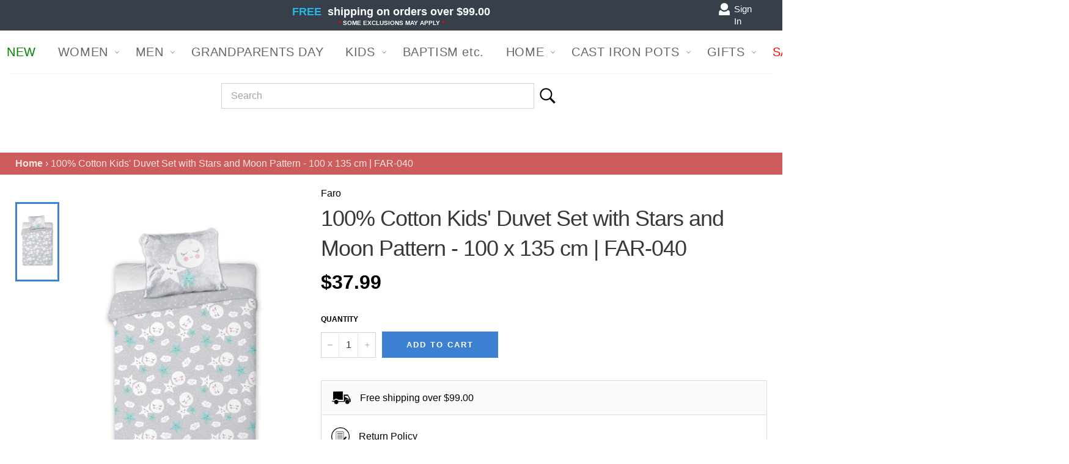

--- FILE ---
content_type: text/css
request_url: https://www.luxahausbeyond.com/cdn/shop/t/34/assets/theme.scss.css?v=140539289871434874141748598966
body_size: 25524
content:
@charset "UTF-8";*{outline:none;font-family:Segoe UI,Tahoma,Geneva,Verdana,sans-serif!important}.grid{list-style:none;padding:0;margin:0 0 0 -20px}.grid__item{float:left;padding-left:20px;-ms-flex-preferred-size:auto!important;-webkit-flex-basis:auto!important;-moz-flex-basis:auto!important;flex-basis:auto!important}.grid__item[class*=--push]{position:relative}.flex{display:-webkit-flex;display:-ms-flexbox;display:flex;width:100%}.flex__item{position:relative;-webkit-flex:1 1 100%;-moz-flex:1 1 100%;-ms-flex:1 1 100%;flex:1 1 100%;width:auto!important;min-width:0}.flex__item--fixed{-webkit-flex:0 1 auto;-moz-flex:0 1 auto;-ms-flex:0 1 auto;flex:0 1 auto}.one-whole{width:100%;-ms-flex-preferred-size:100%;-webkit-flex-basis:100%;-moz-flex-basis:100%;flex-basis:100%}.one-half{width:50%;-ms-flex-preferred-size:50%;-webkit-flex-basis:50%;-moz-flex-basis:50%;flex-basis:50%}.one-third{width:33.33333%;-ms-flex-preferred-size:33.33333%;-webkit-flex-basis:33.33333%;-moz-flex-basis:33.33333%;flex-basis:33.33333%}.two-thirds{width:66.66667%;-ms-flex-preferred-size:66.66667%;-webkit-flex-basis:66.66667%;-moz-flex-basis:66.66667%;flex-basis:66.66667%}.one-quarter{width:25%;-ms-flex-preferred-size:25%;-webkit-flex-basis:25%;-moz-flex-basis:25%;flex-basis:25%}.two-quarters{width:50%;-ms-flex-preferred-size:50%;-webkit-flex-basis:50%;-moz-flex-basis:50%;flex-basis:50%}.three-quarters{width:75%;-ms-flex-preferred-size:75%;-webkit-flex-basis:75%;-moz-flex-basis:75%;flex-basis:75%}.one-fifth{width:20%;-ms-flex-preferred-size:20%;-webkit-flex-basis:20%;-moz-flex-basis:20%;flex-basis:20%}.two-fifths{width:40%;-ms-flex-preferred-size:40%;-webkit-flex-basis:40%;-moz-flex-basis:40%;flex-basis:40%}.three-fifths{width:60%;-ms-flex-preferred-size:60%;-webkit-flex-basis:60%;-moz-flex-basis:60%;flex-basis:60%}.four-fifths{width:80%;-ms-flex-preferred-size:80%;-webkit-flex-basis:80%;-moz-flex-basis:80%;flex-basis:80%}.one-sixth{width:16.66667%;-ms-flex-preferred-size:16.66667%;-webkit-flex-basis:16.66667%;-moz-flex-basis:16.66667%;flex-basis:16.66667%}.two-sixths{width:33.33333%;-ms-flex-preferred-size:33.33333%;-webkit-flex-basis:33.33333%;-moz-flex-basis:33.33333%;flex-basis:33.33333%}.three-sixths{width:50%;-ms-flex-preferred-size:50%;-webkit-flex-basis:50%;-moz-flex-basis:50%;flex-basis:50%}.four-sixths{width:66.66667%;-ms-flex-preferred-size:66.66667%;-webkit-flex-basis:66.66667%;-moz-flex-basis:66.66667%;flex-basis:66.66667%}.five-sixths{width:83.33333%;-ms-flex-preferred-size:83.33333%;-webkit-flex-basis:83.33333%;-moz-flex-basis:83.33333%;flex-basis:83.33333%}.one-eighth{width:12.5%;-ms-flex-preferred-size:12.5%;-webkit-flex-basis:12.5%;-moz-flex-basis:12.5%;flex-basis:12.5%}.two-eighths{width:25%;-ms-flex-preferred-size:25%;-webkit-flex-basis:25%;-moz-flex-basis:25%;flex-basis:25%}.three-eighths{width:37.5%;-ms-flex-preferred-size:37.5%;-webkit-flex-basis:37.5%;-moz-flex-basis:37.5%;flex-basis:37.5%}.four-eighths{width:50%;-ms-flex-preferred-size:50%;-webkit-flex-basis:50%;-moz-flex-basis:50%;flex-basis:50%}.five-eighths{width:62.5%;-ms-flex-preferred-size:62.5%;-webkit-flex-basis:62.5%;-moz-flex-basis:62.5%;flex-basis:62.5%}.six-eighths{width:75%;-ms-flex-preferred-size:75%;-webkit-flex-basis:75%;-moz-flex-basis:75%;flex-basis:75%}.seven-eighths{width:87.5%;-ms-flex-preferred-size:87.5%;-webkit-flex-basis:87.5%;-moz-flex-basis:87.5%;flex-basis:87.5%}.one-tenth{width:10%;-ms-flex-preferred-size:10%;-webkit-flex-basis:10%;-moz-flex-basis:10%;flex-basis:10%}.two-tenths{width:20%;-ms-flex-preferred-size:20%;-webkit-flex-basis:20%;-moz-flex-basis:20%;flex-basis:20%}.three-tenths{width:30%;-ms-flex-preferred-size:30%;-webkit-flex-basis:30%;-moz-flex-basis:30%;flex-basis:30%}.four-tenths{width:40%;-ms-flex-preferred-size:40%;-webkit-flex-basis:40%;-moz-flex-basis:40%;flex-basis:40%}.five-tenths{width:50%;-ms-flex-preferred-size:50%;-webkit-flex-basis:50%;-moz-flex-basis:50%;flex-basis:50%}.six-tenths{width:60%;-ms-flex-preferred-size:60%;-webkit-flex-basis:60%;-moz-flex-basis:60%;flex-basis:60%}.seven-tenths{width:70%;-ms-flex-preferred-size:70%;-webkit-flex-basis:70%;-moz-flex-basis:70%;flex-basis:70%}.eight-tenths{width:80%;-ms-flex-preferred-size:80%;-webkit-flex-basis:80%;-moz-flex-basis:80%;flex-basis:80%}.nine-tenths{width:90%;-ms-flex-preferred-size:90%;-webkit-flex-basis:90%;-moz-flex-basis:90%;flex-basis:90%}.one-twelfth{width:8.33333%;-ms-flex-preferred-size:8.33333%;-webkit-flex-basis:8.33333%;-moz-flex-basis:8.33333%;flex-basis:8.33333%}.two-twelfths{width:16.66667%;-ms-flex-preferred-size:16.66667%;-webkit-flex-basis:16.66667%;-moz-flex-basis:16.66667%;flex-basis:16.66667%}.three-twelfths{width:25%;-ms-flex-preferred-size:25%;-webkit-flex-basis:25%;-moz-flex-basis:25%;flex-basis:25%}.four-twelfths{width:33.33333%;-ms-flex-preferred-size:33.33333%;-webkit-flex-basis:33.33333%;-moz-flex-basis:33.33333%;flex-basis:33.33333%}.five-twelfths{width:41.66667%;-ms-flex-preferred-size:41.66667%;-webkit-flex-basis:41.66667%;-moz-flex-basis:41.66667%;flex-basis:41.66667%}.six-twelfths{width:50%;-ms-flex-preferred-size:50%;-webkit-flex-basis:50%;-moz-flex-basis:50%;flex-basis:50%}.seven-twelfths{width:58.33333%;-ms-flex-preferred-size:58.33333%;-webkit-flex-basis:58.33333%;-moz-flex-basis:58.33333%;flex-basis:58.33333%}.eight-twelfths{width:66.66667%;-ms-flex-preferred-size:66.66667%;-webkit-flex-basis:66.66667%;-moz-flex-basis:66.66667%;flex-basis:66.66667%}.nine-twelfths{width:75%;-ms-flex-preferred-size:75%;-webkit-flex-basis:75%;-moz-flex-basis:75%;flex-basis:75%}.ten-twelfths{width:83.33333%;-ms-flex-preferred-size:83.33333%;-webkit-flex-basis:83.33333%;-moz-flex-basis:83.33333%;flex-basis:83.33333%}.eleven-twelfths{width:91.66667%;-ms-flex-preferred-size:91.66667%;-webkit-flex-basis:91.66667%;-moz-flex-basis:91.66667%;flex-basis:91.66667%}.show{display:block!important}.hide{display:none!important}.text-left{text-align:left!important}.text-right{text-align:right!important}.text-center{text-align:center!important}@media only screen and (max-width: 749px){.small--one-whole{width:100%;-ms-flex-preferred-size:100%;-webkit-flex-basis:100%;-moz-flex-basis:100%;flex-basis:100%}.small--one-half{width:50%;-ms-flex-preferred-size:50%;-webkit-flex-basis:50%;-moz-flex-basis:50%;flex-basis:50%}.small--one-third{width:33.33333%;-ms-flex-preferred-size:33.33333%;-webkit-flex-basis:33.33333%;-moz-flex-basis:33.33333%;flex-basis:33.33333%}.small--two-thirds{width:66.66667%;-ms-flex-preferred-size:66.66667%;-webkit-flex-basis:66.66667%;-moz-flex-basis:66.66667%;flex-basis:66.66667%}.small--one-quarter{width:25%;-ms-flex-preferred-size:25%;-webkit-flex-basis:25%;-moz-flex-basis:25%;flex-basis:25%}.small--two-quarters{width:50%;-ms-flex-preferred-size:50%;-webkit-flex-basis:50%;-moz-flex-basis:50%;flex-basis:50%}.small--three-quarters{width:75%;-ms-flex-preferred-size:75%;-webkit-flex-basis:75%;-moz-flex-basis:75%;flex-basis:75%}.small--one-fifth{width:20%;-ms-flex-preferred-size:20%;-webkit-flex-basis:20%;-moz-flex-basis:20%;flex-basis:20%}.small--two-fifths{width:40%;-ms-flex-preferred-size:40%;-webkit-flex-basis:40%;-moz-flex-basis:40%;flex-basis:40%}.small--three-fifths{width:60%;-ms-flex-preferred-size:60%;-webkit-flex-basis:60%;-moz-flex-basis:60%;flex-basis:60%}.small--four-fifths{width:80%;-ms-flex-preferred-size:80%;-webkit-flex-basis:80%;-moz-flex-basis:80%;flex-basis:80%}.small--one-sixth{width:16.66667%;-ms-flex-preferred-size:16.66667%;-webkit-flex-basis:16.66667%;-moz-flex-basis:16.66667%;flex-basis:16.66667%}.small--two-sixths{width:33.33333%;-ms-flex-preferred-size:33.33333%;-webkit-flex-basis:33.33333%;-moz-flex-basis:33.33333%;flex-basis:33.33333%}.small--three-sixths{width:50%;-ms-flex-preferred-size:50%;-webkit-flex-basis:50%;-moz-flex-basis:50%;flex-basis:50%}.small--four-sixths{width:66.66667%;-ms-flex-preferred-size:66.66667%;-webkit-flex-basis:66.66667%;-moz-flex-basis:66.66667%;flex-basis:66.66667%}.small--five-sixths{width:83.33333%;-ms-flex-preferred-size:83.33333%;-webkit-flex-basis:83.33333%;-moz-flex-basis:83.33333%;flex-basis:83.33333%}.small--one-eighth{width:12.5%;-ms-flex-preferred-size:12.5%;-webkit-flex-basis:12.5%;-moz-flex-basis:12.5%;flex-basis:12.5%}.small--two-eighths{width:25%;-ms-flex-preferred-size:25%;-webkit-flex-basis:25%;-moz-flex-basis:25%;flex-basis:25%}.small--three-eighths{width:37.5%;-ms-flex-preferred-size:37.5%;-webkit-flex-basis:37.5%;-moz-flex-basis:37.5%;flex-basis:37.5%}.small--four-eighths{width:50%;-ms-flex-preferred-size:50%;-webkit-flex-basis:50%;-moz-flex-basis:50%;flex-basis:50%}.small--five-eighths{width:62.5%;-ms-flex-preferred-size:62.5%;-webkit-flex-basis:62.5%;-moz-flex-basis:62.5%;flex-basis:62.5%}.small--six-eighths{width:75%;-ms-flex-preferred-size:75%;-webkit-flex-basis:75%;-moz-flex-basis:75%;flex-basis:75%}.small--seven-eighths{width:87.5%;-ms-flex-preferred-size:87.5%;-webkit-flex-basis:87.5%;-moz-flex-basis:87.5%;flex-basis:87.5%}.small--one-tenth{width:10%;-ms-flex-preferred-size:10%;-webkit-flex-basis:10%;-moz-flex-basis:10%;flex-basis:10%}.small--two-tenths{width:20%;-ms-flex-preferred-size:20%;-webkit-flex-basis:20%;-moz-flex-basis:20%;flex-basis:20%}.small--three-tenths{width:30%;-ms-flex-preferred-size:30%;-webkit-flex-basis:30%;-moz-flex-basis:30%;flex-basis:30%}.small--four-tenths{width:40%;-ms-flex-preferred-size:40%;-webkit-flex-basis:40%;-moz-flex-basis:40%;flex-basis:40%}.small--five-tenths{width:50%;-ms-flex-preferred-size:50%;-webkit-flex-basis:50%;-moz-flex-basis:50%;flex-basis:50%}.small--six-tenths{width:60%;-ms-flex-preferred-size:60%;-webkit-flex-basis:60%;-moz-flex-basis:60%;flex-basis:60%}.small--seven-tenths{width:70%;-ms-flex-preferred-size:70%;-webkit-flex-basis:70%;-moz-flex-basis:70%;flex-basis:70%}.small--eight-tenths{width:80%;-ms-flex-preferred-size:80%;-webkit-flex-basis:80%;-moz-flex-basis:80%;flex-basis:80%}.small--nine-tenths{width:90%;-ms-flex-preferred-size:90%;-webkit-flex-basis:90%;-moz-flex-basis:90%;flex-basis:90%}.small--one-twelfth{width:8.33333%;-ms-flex-preferred-size:8.33333%;-webkit-flex-basis:8.33333%;-moz-flex-basis:8.33333%;flex-basis:8.33333%}.small--two-twelfths{width:16.66667%;-ms-flex-preferred-size:16.66667%;-webkit-flex-basis:16.66667%;-moz-flex-basis:16.66667%;flex-basis:16.66667%}.small--three-twelfths{width:25%;-ms-flex-preferred-size:25%;-webkit-flex-basis:25%;-moz-flex-basis:25%;flex-basis:25%}.small--four-twelfths{width:33.33333%;-ms-flex-preferred-size:33.33333%;-webkit-flex-basis:33.33333%;-moz-flex-basis:33.33333%;flex-basis:33.33333%}.small--five-twelfths{width:41.66667%;-ms-flex-preferred-size:41.66667%;-webkit-flex-basis:41.66667%;-moz-flex-basis:41.66667%;flex-basis:41.66667%}.small--six-twelfths{width:50%;-ms-flex-preferred-size:50%;-webkit-flex-basis:50%;-moz-flex-basis:50%;flex-basis:50%}.small--seven-twelfths{width:58.33333%;-ms-flex-preferred-size:58.33333%;-webkit-flex-basis:58.33333%;-moz-flex-basis:58.33333%;flex-basis:58.33333%}.small--eight-twelfths{width:66.66667%;-ms-flex-preferred-size:66.66667%;-webkit-flex-basis:66.66667%;-moz-flex-basis:66.66667%;flex-basis:66.66667%}.small--nine-twelfths{width:75%;-ms-flex-preferred-size:75%;-webkit-flex-basis:75%;-moz-flex-basis:75%;flex-basis:75%}.small--ten-twelfths{width:83.33333%;-ms-flex-preferred-size:83.33333%;-webkit-flex-basis:83.33333%;-moz-flex-basis:83.33333%;flex-basis:83.33333%}.small--eleven-twelfths{width:91.66667%;-ms-flex-preferred-size:91.66667%;-webkit-flex-basis:91.66667%;-moz-flex-basis:91.66667%;flex-basis:91.66667%}.grid--uniform .small--one-half:nth-child(odd),.grid--uniform .small--one-third:nth-child(3n+1),.grid--uniform .small--one-quarter:nth-child(4n+1),.grid--uniform .small--one-fifth:nth-child(5n+1),.grid--uniform .small--one-sixth:nth-child(6n+1),.grid--uniform .small--two-sixths:nth-child(3n+1),.grid--uniform .small--three-sixths:nth-child(odd),.grid--uniform .small--two-eighths:nth-child(4n+1),.grid--uniform .small--four-eighths:nth-child(odd),.grid--uniform .small--five-tenths:nth-child(odd),.grid--uniform .small--one-twelfth:nth-child(12n+1),.grid--uniform .small--two-twelfths:nth-child(6n+1),.grid--uniform .small--three-twelfths:nth-child(4n+1),.grid--uniform .small--four-twelfths:nth-child(3n+1),.grid--uniform .small--six-twelfths:nth-child(odd){clear:both}.small--show{display:block!important}.small--hide{display:none!important}.small--text-left{text-align:left!important}.small--text-right{text-align:right!important}.small--text-center{text-align:center!important}}@media only screen and (min-width: 750px){.medium-up--one-whole{width:100%;-ms-flex-preferred-size:100%;-webkit-flex-basis:100%;-moz-flex-basis:100%;flex-basis:100%}.medium-up--one-half{width:50%;-ms-flex-preferred-size:50%;-webkit-flex-basis:50%;-moz-flex-basis:50%;flex-basis:50%}.medium-up--one-third{width:33.33333%;-ms-flex-preferred-size:33.33333%;-webkit-flex-basis:33.33333%;-moz-flex-basis:33.33333%;flex-basis:33.33333%}.medium-up--two-thirds{width:66.66667%;-ms-flex-preferred-size:66.66667%;-webkit-flex-basis:66.66667%;-moz-flex-basis:66.66667%;flex-basis:66.66667%}.medium-up--one-quarter{width:25%;-ms-flex-preferred-size:25%;-webkit-flex-basis:25%;-moz-flex-basis:25%;flex-basis:25%}.medium-up--two-quarters{width:50%;-ms-flex-preferred-size:50%;-webkit-flex-basis:50%;-moz-flex-basis:50%;flex-basis:50%}.medium-up--three-quarters{width:75%;-ms-flex-preferred-size:75%;-webkit-flex-basis:75%;-moz-flex-basis:75%;flex-basis:75%}.medium-up--one-fifth{width:20%;-ms-flex-preferred-size:20%;-webkit-flex-basis:20%;-moz-flex-basis:20%;flex-basis:20%}.medium-up--two-fifths{width:40%;-ms-flex-preferred-size:40%;-webkit-flex-basis:40%;-moz-flex-basis:40%;flex-basis:40%}.medium-up--three-fifths{width:60%;-ms-flex-preferred-size:60%;-webkit-flex-basis:60%;-moz-flex-basis:60%;flex-basis:60%}.medium-up--four-fifths{width:80%;-ms-flex-preferred-size:80%;-webkit-flex-basis:80%;-moz-flex-basis:80%;flex-basis:80%}.medium-up--one-sixth{width:16.66667%;-ms-flex-preferred-size:16.66667%;-webkit-flex-basis:16.66667%;-moz-flex-basis:16.66667%;flex-basis:16.66667%}.medium-up--two-sixths{width:33.33333%;-ms-flex-preferred-size:33.33333%;-webkit-flex-basis:33.33333%;-moz-flex-basis:33.33333%;flex-basis:33.33333%}.medium-up--three-sixths{width:50%;-ms-flex-preferred-size:50%;-webkit-flex-basis:50%;-moz-flex-basis:50%;flex-basis:50%}.medium-up--four-sixths{width:66.66667%;-ms-flex-preferred-size:66.66667%;-webkit-flex-basis:66.66667%;-moz-flex-basis:66.66667%;flex-basis:66.66667%}.medium-up--five-sixths{width:83.33333%;-ms-flex-preferred-size:83.33333%;-webkit-flex-basis:83.33333%;-moz-flex-basis:83.33333%;flex-basis:83.33333%}.medium-up--one-eighth{width:12.5%;-ms-flex-preferred-size:12.5%;-webkit-flex-basis:12.5%;-moz-flex-basis:12.5%;flex-basis:12.5%}.medium-up--two-eighths{width:25%;-ms-flex-preferred-size:25%;-webkit-flex-basis:25%;-moz-flex-basis:25%;flex-basis:25%}.medium-up--three-eighths{width:37.5%;-ms-flex-preferred-size:37.5%;-webkit-flex-basis:37.5%;-moz-flex-basis:37.5%;flex-basis:37.5%}.medium-up--four-eighths{width:50%;-ms-flex-preferred-size:50%;-webkit-flex-basis:50%;-moz-flex-basis:50%;flex-basis:50%}.medium-up--five-eighths{width:62.5%;-ms-flex-preferred-size:62.5%;-webkit-flex-basis:62.5%;-moz-flex-basis:62.5%;flex-basis:62.5%}.medium-up--six-eighths{width:75%;-ms-flex-preferred-size:75%;-webkit-flex-basis:75%;-moz-flex-basis:75%;flex-basis:75%}.medium-up--seven-eighths{width:87.5%;-ms-flex-preferred-size:87.5%;-webkit-flex-basis:87.5%;-moz-flex-basis:87.5%;flex-basis:87.5%}.medium-up--one-tenth{width:10%;-ms-flex-preferred-size:10%;-webkit-flex-basis:10%;-moz-flex-basis:10%;flex-basis:10%}.medium-up--two-tenths{width:20%;-ms-flex-preferred-size:20%;-webkit-flex-basis:20%;-moz-flex-basis:20%;flex-basis:20%}.medium-up--three-tenths{width:30%;-ms-flex-preferred-size:30%;-webkit-flex-basis:30%;-moz-flex-basis:30%;flex-basis:30%}.medium-up--four-tenths{width:40%;-ms-flex-preferred-size:40%;-webkit-flex-basis:40%;-moz-flex-basis:40%;flex-basis:40%}.medium-up--five-tenths{width:50%;-ms-flex-preferred-size:50%;-webkit-flex-basis:50%;-moz-flex-basis:50%;flex-basis:50%}.medium-up--six-tenths{width:60%;-ms-flex-preferred-size:60%;-webkit-flex-basis:60%;-moz-flex-basis:60%;flex-basis:60%}.medium-up--seven-tenths{width:70%;-ms-flex-preferred-size:70%;-webkit-flex-basis:70%;-moz-flex-basis:70%;flex-basis:70%}.medium-up--eight-tenths{width:80%;-ms-flex-preferred-size:80%;-webkit-flex-basis:80%;-moz-flex-basis:80%;flex-basis:80%}.medium-up--nine-tenths{width:90%;-ms-flex-preferred-size:90%;-webkit-flex-basis:90%;-moz-flex-basis:90%;flex-basis:90%}.medium-up--one-twelfth{width:8.33333%;-ms-flex-preferred-size:8.33333%;-webkit-flex-basis:8.33333%;-moz-flex-basis:8.33333%;flex-basis:8.33333%}.medium-up--two-twelfths{width:16.66667%;-ms-flex-preferred-size:16.66667%;-webkit-flex-basis:16.66667%;-moz-flex-basis:16.66667%;flex-basis:16.66667%}.medium-up--three-twelfths{width:25%;-ms-flex-preferred-size:25%;-webkit-flex-basis:25%;-moz-flex-basis:25%;flex-basis:25%}.medium-up--four-twelfths{width:33.33333%;-ms-flex-preferred-size:33.33333%;-webkit-flex-basis:33.33333%;-moz-flex-basis:33.33333%;flex-basis:33.33333%}.medium-up--five-twelfths{width:41.66667%;-ms-flex-preferred-size:41.66667%;-webkit-flex-basis:41.66667%;-moz-flex-basis:41.66667%;flex-basis:41.66667%}.medium-up--six-twelfths{width:50%;-ms-flex-preferred-size:50%;-webkit-flex-basis:50%;-moz-flex-basis:50%;flex-basis:50%}.medium-up--seven-twelfths{width:58.33333%;-ms-flex-preferred-size:58.33333%;-webkit-flex-basis:58.33333%;-moz-flex-basis:58.33333%;flex-basis:58.33333%}.medium-up--eight-twelfths{width:66.66667%;-ms-flex-preferred-size:66.66667%;-webkit-flex-basis:66.66667%;-moz-flex-basis:66.66667%;flex-basis:66.66667%}.medium-up--nine-twelfths{width:75%;-ms-flex-preferred-size:75%;-webkit-flex-basis:75%;-moz-flex-basis:75%;flex-basis:75%}.medium-up--ten-twelfths{width:83.33333%;-ms-flex-preferred-size:83.33333%;-webkit-flex-basis:83.33333%;-moz-flex-basis:83.33333%;flex-basis:83.33333%}.medium-up--eleven-twelfths{width:91.66667%;-ms-flex-preferred-size:91.66667%;-webkit-flex-basis:91.66667%;-moz-flex-basis:91.66667%;flex-basis:91.66667%}.grid--uniform .medium-up--one-half:nth-child(odd),.grid--uniform .medium-up--one-third:nth-child(3n+1),.grid--uniform .medium-up--one-quarter:nth-child(4n+1),.grid--uniform .medium-up--one-fifth:nth-child(5n+1),.grid--uniform .medium-up--one-sixth:nth-child(6n+1),.grid--uniform .medium-up--two-sixths:nth-child(3n+1),.grid--uniform .medium-up--three-sixths:nth-child(odd),.grid--uniform .medium-up--two-eighths:nth-child(4n+1),.grid--uniform .medium-up--four-eighths:nth-child(odd),.grid--uniform .medium-up--five-tenths:nth-child(odd),.grid--uniform .medium-up--one-twelfth:nth-child(12n+1),.grid--uniform .medium-up--two-twelfths:nth-child(6n+1),.grid--uniform .medium-up--three-twelfths:nth-child(4n+1),.grid--uniform .medium-up--four-twelfths:nth-child(3n+1),.grid--uniform .medium-up--six-twelfths:nth-child(odd){clear:both}.medium-up--show{display:block!important}.medium-up--hide{display:none!important}.medium-up--text-left{text-align:left!important}.medium-up--text-right{text-align:right!important}.medium-up--text-center{text-align:center!important}}@media only screen and (min-width: 990px){.large-up--one-whole{width:100%;-ms-flex-preferred-size:100%;-webkit-flex-basis:100%;-moz-flex-basis:100%;flex-basis:100%}.large-up--one-half{width:50%;-ms-flex-preferred-size:50%;-webkit-flex-basis:50%;-moz-flex-basis:50%;flex-basis:50%}.large-up--one-third{width:33.33333%;-ms-flex-preferred-size:33.33333%;-webkit-flex-basis:33.33333%;-moz-flex-basis:33.33333%;flex-basis:33.33333%}.large-up--two-thirds{width:66.66667%;-ms-flex-preferred-size:66.66667%;-webkit-flex-basis:66.66667%;-moz-flex-basis:66.66667%;flex-basis:66.66667%}.large-up--one-quarter{width:25%;-ms-flex-preferred-size:25%;-webkit-flex-basis:25%;-moz-flex-basis:25%;flex-basis:25%}.large-up--two-quarters{width:50%;-ms-flex-preferred-size:50%;-webkit-flex-basis:50%;-moz-flex-basis:50%;flex-basis:50%}.large-up--three-quarters{width:75%;-ms-flex-preferred-size:75%;-webkit-flex-basis:75%;-moz-flex-basis:75%;flex-basis:75%}.large-up--one-fifth{width:20%;-ms-flex-preferred-size:20%;-webkit-flex-basis:20%;-moz-flex-basis:20%;flex-basis:20%}.large-up--two-fifths{width:40%;-ms-flex-preferred-size:40%;-webkit-flex-basis:40%;-moz-flex-basis:40%;flex-basis:40%}.large-up--three-fifths{width:60%;-ms-flex-preferred-size:60%;-webkit-flex-basis:60%;-moz-flex-basis:60%;flex-basis:60%}.large-up--four-fifths{width:80%;-ms-flex-preferred-size:80%;-webkit-flex-basis:80%;-moz-flex-basis:80%;flex-basis:80%}.large-up--one-sixth{width:16.66667%;-ms-flex-preferred-size:16.66667%;-webkit-flex-basis:16.66667%;-moz-flex-basis:16.66667%;flex-basis:16.66667%}.large-up--two-sixths{width:33.33333%;-ms-flex-preferred-size:33.33333%;-webkit-flex-basis:33.33333%;-moz-flex-basis:33.33333%;flex-basis:33.33333%}.large-up--three-sixths{width:50%;-ms-flex-preferred-size:50%;-webkit-flex-basis:50%;-moz-flex-basis:50%;flex-basis:50%}.large-up--four-sixths{width:66.66667%;-ms-flex-preferred-size:66.66667%;-webkit-flex-basis:66.66667%;-moz-flex-basis:66.66667%;flex-basis:66.66667%}.large-up--five-sixths{width:83.33333%;-ms-flex-preferred-size:83.33333%;-webkit-flex-basis:83.33333%;-moz-flex-basis:83.33333%;flex-basis:83.33333%}.large-up--one-eighth{width:12.5%;-ms-flex-preferred-size:12.5%;-webkit-flex-basis:12.5%;-moz-flex-basis:12.5%;flex-basis:12.5%}.large-up--two-eighths{width:25%;-ms-flex-preferred-size:25%;-webkit-flex-basis:25%;-moz-flex-basis:25%;flex-basis:25%}.large-up--three-eighths{width:37.5%;-ms-flex-preferred-size:37.5%;-webkit-flex-basis:37.5%;-moz-flex-basis:37.5%;flex-basis:37.5%}.large-up--four-eighths{width:50%;-ms-flex-preferred-size:50%;-webkit-flex-basis:50%;-moz-flex-basis:50%;flex-basis:50%}.large-up--five-eighths{width:62.5%;-ms-flex-preferred-size:62.5%;-webkit-flex-basis:62.5%;-moz-flex-basis:62.5%;flex-basis:62.5%}.large-up--six-eighths{width:75%;-ms-flex-preferred-size:75%;-webkit-flex-basis:75%;-moz-flex-basis:75%;flex-basis:75%}.large-up--seven-eighths{width:87.5%;-ms-flex-preferred-size:87.5%;-webkit-flex-basis:87.5%;-moz-flex-basis:87.5%;flex-basis:87.5%}.large-up--one-tenth{width:10%;-ms-flex-preferred-size:10%;-webkit-flex-basis:10%;-moz-flex-basis:10%;flex-basis:10%}.large-up--two-tenths{width:20%;-ms-flex-preferred-size:20%;-webkit-flex-basis:20%;-moz-flex-basis:20%;flex-basis:20%}.large-up--three-tenths{width:30%;-ms-flex-preferred-size:30%;-webkit-flex-basis:30%;-moz-flex-basis:30%;flex-basis:30%}.large-up--four-tenths{width:40%;-ms-flex-preferred-size:40%;-webkit-flex-basis:40%;-moz-flex-basis:40%;flex-basis:40%}.large-up--five-tenths{width:50%;-ms-flex-preferred-size:50%;-webkit-flex-basis:50%;-moz-flex-basis:50%;flex-basis:50%}.large-up--six-tenths{width:60%;-ms-flex-preferred-size:60%;-webkit-flex-basis:60%;-moz-flex-basis:60%;flex-basis:60%}.large-up--seven-tenths{width:70%;-ms-flex-preferred-size:70%;-webkit-flex-basis:70%;-moz-flex-basis:70%;flex-basis:70%}.large-up--eight-tenths{width:80%;-ms-flex-preferred-size:80%;-webkit-flex-basis:80%;-moz-flex-basis:80%;flex-basis:80%}.large-up--nine-tenths{width:90%;-ms-flex-preferred-size:90%;-webkit-flex-basis:90%;-moz-flex-basis:90%;flex-basis:90%}.large-up--one-twelfth{width:8.33333%;-ms-flex-preferred-size:8.33333%;-webkit-flex-basis:8.33333%;-moz-flex-basis:8.33333%;flex-basis:8.33333%}.large-up--two-twelfths{width:16.66667%;-ms-flex-preferred-size:16.66667%;-webkit-flex-basis:16.66667%;-moz-flex-basis:16.66667%;flex-basis:16.66667%}.large-up--three-twelfths{width:25%;-ms-flex-preferred-size:25%;-webkit-flex-basis:25%;-moz-flex-basis:25%;flex-basis:25%}.large-up--four-twelfths{width:33.33333%;-ms-flex-preferred-size:33.33333%;-webkit-flex-basis:33.33333%;-moz-flex-basis:33.33333%;flex-basis:33.33333%}.large-up--five-twelfths{width:41.66667%;-ms-flex-preferred-size:41.66667%;-webkit-flex-basis:41.66667%;-moz-flex-basis:41.66667%;flex-basis:41.66667%}.large-up--six-twelfths{width:50%;-ms-flex-preferred-size:50%;-webkit-flex-basis:50%;-moz-flex-basis:50%;flex-basis:50%}.large-up--seven-twelfths{width:58.33333%;-ms-flex-preferred-size:58.33333%;-webkit-flex-basis:58.33333%;-moz-flex-basis:58.33333%;flex-basis:58.33333%}.large-up--eight-twelfths{width:66.66667%;-ms-flex-preferred-size:66.66667%;-webkit-flex-basis:66.66667%;-moz-flex-basis:66.66667%;flex-basis:66.66667%}.large-up--nine-twelfths{width:75%;-ms-flex-preferred-size:75%;-webkit-flex-basis:75%;-moz-flex-basis:75%;flex-basis:75%}.large-up--ten-twelfths{width:83.33333%;-ms-flex-preferred-size:83.33333%;-webkit-flex-basis:83.33333%;-moz-flex-basis:83.33333%;flex-basis:83.33333%}.large-up--eleven-twelfths{width:91.66667%;-ms-flex-preferred-size:91.66667%;-webkit-flex-basis:91.66667%;-moz-flex-basis:91.66667%;flex-basis:91.66667%}.grid--uniform .large-up--one-half:nth-child(odd),.grid--uniform .large-up--one-third:nth-child(3n+1),.grid--uniform .large-up--one-quarter:nth-child(4n+1),.grid--uniform .large-up--one-fifth:nth-child(5n+1),.grid--uniform .large-up--one-sixth:nth-child(6n+1),.grid--uniform .large-up--two-sixths:nth-child(3n+1),.grid--uniform .large-up--three-sixths:nth-child(odd),.grid--uniform .large-up--two-eighths:nth-child(4n+1),.grid--uniform .large-up--four-eighths:nth-child(odd),.grid--uniform .large-up--five-tenths:nth-child(odd),.grid--uniform .large-up--one-twelfth:nth-child(12n+1),.grid--uniform .large-up--two-twelfths:nth-child(6n+1),.grid--uniform .large-up--three-twelfths:nth-child(4n+1),.grid--uniform .large-up--four-twelfths:nth-child(3n+1),.grid--uniform .large-up--six-twelfths:nth-child(odd){clear:both}.large-up--show{display:block!important}.large-up--hide{display:none!important}.large-up--text-left{text-align:left!important}.large-up--text-right{text-align:right!important}.large-up--text-center{text-align:center!important}}@media only screen and (min-width: 750px){.medium-up--push-one-half{left:50%}.medium-up--push-one-third{left:33.33333%}.medium-up--push-two-thirds{left:66.66667%}.medium-up--push-one-quarter{left:25%}.medium-up--push-two-quarters{left:50%}.medium-up--push-three-quarters{left:75%}.medium-up--push-one-fifth{left:20%}.medium-up--push-two-fifths{left:40%}.medium-up--push-three-fifths{left:60%}.medium-up--push-four-fifths{left:80%}.medium-up--push-one-sixth{left:16.66667%}.medium-up--push-two-sixths{left:33.33333%}.medium-up--push-three-sixths{left:50%}.medium-up--push-four-sixths{left:66.66667%}.medium-up--push-five-sixths{left:83.33333%}.medium-up--push-one-eighth{left:12.5%}.medium-up--push-two-eighths{left:25%}.medium-up--push-three-eighths{left:37.5%}.medium-up--push-four-eighths{left:50%}.medium-up--push-five-eighths{left:62.5%}.medium-up--push-six-eighths{left:75%}.medium-up--push-seven-eighths{left:87.5%}.medium-up--push-one-tenth{left:10%}.medium-up--push-two-tenths{left:20%}.medium-up--push-three-tenths{left:30%}.medium-up--push-four-tenths{left:40%}.medium-up--push-five-tenths{left:50%}.medium-up--push-six-tenths{left:60%}.medium-up--push-seven-tenths{left:70%}.medium-up--push-eight-tenths{left:80%}.medium-up--push-nine-tenths{left:90%}.medium-up--push-one-twelfth{left:8.33333%}.medium-up--push-two-twelfths{left:16.66667%}.medium-up--push-three-twelfths{left:25%}.medium-up--push-four-twelfths{left:33.33333%}.medium-up--push-five-twelfths{left:41.66667%}.medium-up--push-six-twelfths{left:50%}.medium-up--push-seven-twelfths{left:58.33333%}.medium-up--push-eight-twelfths{left:66.66667%}.medium-up--push-nine-twelfths{left:75%}.medium-up--push-ten-twelfths{left:83.33333%}.medium-up--push-eleven-twelfths{left:91.66667%}}*,*:before,*:after{box-sizing:border-box}body{margin:0}article,aside,details,figcaption,figure,footer,header,hgroup,main,menu,nav,section,summary{display:block}body,input,textarea,button,select{-webkit-font-smoothing:antialiased;-webkit-text-size-adjust:100%}a{background-color:transparent}b,strong{font-weight:700}em{font-style:italic}small{font-size:80%}sub,sup{font-size:75%;line-height:0;position:relative;vertical-align:baseline}sup{top:-.5em}sub{bottom:-.25em}img{max-width:100%;border:0}button,input,optgroup,select,textarea{color:inherit;font:inherit;margin:0}button[disabled],html input[disabled]{cursor:default;border:0!important}button::-moz-focus-inner,[type=button]::-moz-focus-inner,[type=reset]::-moz-focus-inner,[type=submit]::-moz-focus-inner{border-style:none;padding:0}button:-moz-focusring,[type=button]:-moz-focusring,[type=reset]:-moz-focusring,[type=submit]:-moz-focusring{outline:1px dotted ButtonText}input[type=search]{-webkit-appearance:none;-moz-appearance:none}table{border-collapse:collapse;border-spacing:0;color:#000;width:100%}td,th{padding:0}.apd-acc-content+p{color:#6a6565!important}.table{margin-bottom:15px!important;padding-bottom:15px!important;padding-top:15px!important}.table .rte__table-wrapper table{width:80%!important;margin:0 auto!important}.table .rte__table-wrapper table tbody tr{text-align:center!important}.table .rte__table-wrapper table tbody tr:first-child{background:#000!important}.table .rte__table-wrapper table tbody tr:first-child strong{color:#fff!important}.table .rte__table-wrapper table tbody tr td{padding:6px!important;vertical-align:middle!important}textarea{overflow:auto;-webkit-appearance:none;-moz-appearance:none}[tabindex="-1"]:focus{outline:none}.clearfix{*zoom: 1}.clearfix:after{content:"";display:table;clear:both}.visually-hidden,.icon__fallback-text,.no-js .lazyload,.no-js .image-content__image-wrapper,.no-js .article__photo-wrapper{position:absolute!important;overflow:hidden;clip:rect(0 0 0 0);height:1px;width:1px;margin:-1px;padding:0;border:0}.js-focus-hidden:focus{outline:none}.skip-link:focus{clip:auto;width:auto;height:auto;margin:0;color:#6a6565;background-color:#fff;padding:10px;z-index:10000;transition:none}body,html{background-color:#fff}.page-width{*zoom: 1;max-width:1670px;margin:0 auto;padding:0 10px;position:relative}.page-width:after{content:"";display:table;clear:both}@media only screen and (min-width: 750px){.page-width{padding:0 20px}}blockquote p+cite{margin-top:10px}blockquote cite{display:block}blockquote cite:before{content:"\2014  "}code,pre{font-family:Consolas,monospace;font-size:1em}pre{overflow:auto}.icon{display:inline-block;vertical-align:middle;width:20px;height:20px}.no-svg .icon{display:none}.icon--wide{width:40px}.no-svg .icon__fallback-text{position:static!important;overflow:inherit;clip:none;height:auto;width:auto;margin:0}svg.icon:not(.icon--full-color) circle,svg.icon:not(.icon--full-color) ellipse,svg.icon:not(.icon--full-color) g,svg.icon:not(.icon--full-color) line,svg.icon:not(.icon--full-color) path,svg.icon:not(.icon--full-color) polygon,svg.icon:not(.icon--full-color) polyline,svg.icon:not(.icon--full-color) rect,symbol.icon:not(.icon--full-color) circle,symbol.icon:not(.icon--full-color) ellipse,symbol.icon:not(.icon--full-color) g,symbol.icon:not(.icon--full-color) line,symbol.icon:not(.icon--full-color) path,symbol.icon:not(.icon--full-color) polygon,symbol.icon:not(.icon--full-color) polyline,symbol.icon:not(.icon--full-color) rect{fill:inherit;stroke:inherit}.payment-icons{-moz-user-select:none;-ms-user-select:none;-webkit-user-select:none;user-select:none;cursor:default}.payment-icons li{margin-right:5px}.payment-icons .icon{width:38px;height:24px}.payment-icons .icon--wide{width:55px}.social-icons .icon{width:24px;height:24px}ul,ol{margin:0;padding:0}ol{list-style:decimal}.list--inline{padding:0;margin:0}.list--inline li{display:inline-block;margin-bottom:0}.rte ul,.rte ol{margin:0 0 10px 20px}.rte ul{list-style:disc outside}.rte ul ul{list-style:circle outside}.rte ul ul ul{list-style:square outside}td.cart_image{width:200px!important}td.cart_image img{width:100%!important}.text-center.rte ul,.text-center.rte ol,.text-center .rte ul,.text-center .rte ol{margin-left:0;list-style-position:inside}.rte__table-wrapper{max-width:100%;overflow:auto;-webkit-overflow-scrolling:touch}.btn,.btn--secondary,.rte .btn--secondary,.shopify-payment-button .shopify-payment-button__button--unbranded,.rte .btn,.rte .shopify-payment-button .shopify-payment-button__button--unbranded,.shopify-payment-button .rte .shopify-payment-button__button--unbranded{display:inline-block;width:auto;text-decoration:none;text-align:center;vertical-align:middle;white-space:nowrap;cursor:pointer;border:1px solid transparent;background-color:#3c81d1;color:#fff}.btn:hover,.btn--secondary:hover,.shopify-payment-button .shopify-payment-button__button--unbranded:hover,.rte .btn:hover,.rte .btn--secondary:hover,.rte .shopify-payment-button .shopify-payment-button__button--unbranded:hover,.shopify-payment-button .rte .shopify-payment-button__button--unbranded:hover{background-color:#2a68b0;color:#fff}.btn:active,.btn--secondary:active,.shopify-payment-button .shopify-payment-button__button--unbranded:active,.btn:focus,.btn--secondary:focus,.shopify-payment-button .shopify-payment-button__button--unbranded:focus,.rte .btn:active,.rte .btn--secondary:active,.rte .shopify-payment-button .shopify-payment-button__button--unbranded:active,.shopify-payment-button .rte .shopify-payment-button__button--unbranded:active,.rte .btn:focus,.rte .btn--secondary:focus,.rte .shopify-payment-button .shopify-payment-button__button--unbranded:focus,.shopify-payment-button .rte .shopify-payment-button__button--unbranded:focus{background-color:#205087;color:#fff}.btn[disabled],[disabled].btn--secondary,.shopify-payment-button [disabled].shopify-payment-button__button--unbranded,.rte .btn[disabled],.rte [disabled].btn--secondary,.rte .shopify-payment-button [disabled].shopify-payment-button__button--unbranded,.shopify-payment-button .rte [disabled].shopify-payment-button__button--unbranded{cursor:default;color:#757575;background-color:#d5d5d5}.btn .icon,.btn--secondary .icon,.shopify-payment-button .shopify-payment-button__button--unbranded .icon,.rte .btn .icon,.rte .btn--secondary .icon,.rte .shopify-payment-button .shopify-payment-button__button--unbranded .icon,.shopify-payment-button .rte .shopify-payment-button__button--unbranded .icon{fill:currentColor;path:currentColor}.product-card__overlay .btn,.product-card__overlay .btn--secondary,.product-card__overlay .shopify-payment-button .shopify-payment-button__button--unbranded,.shopify-payment-button .product-card__overlay .shopify-payment-button__button--unbranded{width:100%;height:100%;top:0;opacity:.8}.btn--secondary,.rte .btn--secondary{background-color:#fff}.btn--secondary:hover,.rte .btn--secondary:hover{background-color:#f2f2f2;color:#1c1d1d}.btn--secondary:active,.btn--secondary:focus,.rte .btn--secondary:active,.rte .btn--secondary:focus{background-color:#d9d9d9;color:#1c1d1d}.btn--secondary-accent{border:1px solid #3c81d1;color:#3c81d1;background-color:#fff}.btn--secondary-accent:hover{border:1px solid #2a68b0;color:#2a68b0;background-color:#fff}.btn--secondary-accent:active,.btn--secondary-accent:focus{border:1px solid #205087;color:#205087;background-color:#fff}.btn--secondary-accent[disabled]{border-color:#d5d5d5}.btn--secondary-accent[disabled]:hover,.btn--secondary-accent[disabled]:active,.btn--secondary-accent[disabled]:focus{background-color:#d5d5d5;color:#757575}.text-link{display:inline;border:0 none;background:none;padding:0;margin:0}table{width:100%;border-collapse:collapse;border-spacing:0}th{font-weight:700}th,td{text-align:left;border:1px solid white}@media only screen and (max-width: 749px){.responsive-table thead{display:none}.responsive-table tr{display:block}.responsive-table th,.responsive-table td{display:block;text-align:right;padding:10px;margin:0}.responsive-table td:before{content:attr(data-label);float:left;text-align:center;font-size:14px;padding-right:10px}}.responsive-table__row{border-bottom:1px solid white}svg:not(:root){overflow:hidden}.video-wrapper{position:relative;overflow:hidden;max-width:100%;padding-bottom:56.25%;height:0;height:auto}.video-wrapper iframe{position:absolute;top:0;left:0;width:100%;height:100%}@media only screen and (max-width: 989px){input,select,textarea{font-size:16px}}fieldset{border:1px solid white;margin:0 0 20px;padding:10px}legend{border:0;padding:0}button,input[type=submit]{cursor:pointer}input,textarea,select{border:1px solid white;border-radius:0;max-width:100%}input:focus,textarea:focus,select:focus{border-color:#e6e6e6}input[disabled],textarea[disabled],select[disabled]{cursor:default;background-color:#d5d5d5;border-color:#757575}input.input--error,select.input--error,textarea.input--error{border-color:#ec523e;background-color:#ec523e;color:#ec523e}select{-webkit-appearance:none;-moz-appearance:none;appearance:none;background-position:right center;background-image:url(//www.luxahausbeyond.com/cdn/shop/t/34/assets/ico-select.svg?v=68595572017459524421712841256);background-repeat:no-repeat;background-position:right 10px center;background-color:transparent;padding-right:28px;text-indent:.01px;text-overflow:"";cursor:pointer}optgroup{font-weight:700}option{color:#000;background-color:#fff}select::-ms-expand{display:none}.label--hidden{position:absolute;height:0;width:0;margin-bottom:0;overflow:hidden;clip:rect(1px,1px,1px,1px)}label[for]{cursor:pointer}.site-header__logo img{display:block;width:100%;padding-left:15px;padding-top:15px}@media screen and (max-width: 1024px){.site-header__logo img{padding-top:0}}@media screen and (max-width: 580px){.site-header__logo img{padding:0;transform:scale(.75)}}.site-nav li{display:inline-block}.site-nav__link{display:block;white-space:nowrap;font-size:20px!important;text-transform:none!important;font-weight:400!important;padding-bottom:6px}.site-nav__link .icon-arrow-down{position:relative}.site-nav__dropdown{display:none;position:absolute;padding:0;margin:0;width:auto;z-index:5;overflow:visible;height:auto;transition:all .4s ease!important}.site-nav__dropdown li{display:block}.giftcard__qr-code img{margin:0 auto}.giftcard__apple-wallet-image{display:block;margin:0 auto}.giftcard__wrap{margin:0 auto 20px}@media print{@page{margin:.5cm}p{orphans:3;widows:3}html,body{background-color:#fff;color:#000}.giftcard__print-link,.giftcard__apple-wallet{display:none}}.no-js:not(html){display:none}.no-js .no-js:not(html){display:block}.no-js .js{display:none}.main-content{display:block;padding-bottom:40px}@media only screen and (min-width: 750px){.main-content{padding-bottom:80px}}.template-index .main-content{padding-bottom:0}.full-width{padding:80px 20px;background-color:#fff}.full-width--return-link{margin-bottom:-40px}@media only screen and (min-width: 750px){.full-width--return-link{margin-bottom:-80px}}.content-block+.full-width--return-link{margin-top:-20px}hr{margin:20px 0;border-color:#fff;border-style:solid;border-width:1px 0 0}.hr--dark{border-color:#d9d9d9}.page-empty{padding:120px 0;margin-bottom:20px}.shopify-section--full-width+.shopify-section--full-width{margin-top:-50px}.shopify-section--full-width:last-child{padding-bottom:0;margin-bottom:0}.flex--center-vertical .flex__item{-ms-flex-item-align:center;-webkit-align-self:center;align-self:center}.flex--grid{margin:0 -10px;-webkit-flex-wrap:wrap;-moz-flex-wrap:wrap;-ms-flex-wrap:wrap;flex-wrap:wrap}.flex--grid>.flex__item{padding:10px}.flex--grid-center{justify-content:center}.flex--no-gutter{margin:0}.flex--no-gutter>.flex__item{padding:0}.grid--half-gutters{margin-left:-10px}.grid--half-gutters>.grid__item{padding-left:10px}.grid--no-gutters{margin-left:0}.grid--no-gutters>.grid__item{padding-left:0}.grid--table{display:table;table-layout:fixed;width:100%;margin-left:0}.grid--table>.grid__item{float:none;display:table-cell;vertical-align:middle;padding-left:0}.medium-up--grid--table{display:table;table-layout:fixed;width:100%;margin-left:0}.medium-up--grid--table>.grid__item{float:none;display:table-cell;vertical-align:middle;padding-left:0}@media only screen and (max-width: 749px){.medium-up--grid--table{display:block}.medium-up--grid--table>.grid__item{display:block}}body,input,textarea,button,select{font-size:16px;font-family:"SF Mono",Menlo,Consolas,Monaco,Liberation Mono,Lucida Console,monospace,Apple Color Emoji,Segoe UI Emoji,Segoe UI Symbol;font-style:normal;font-weight:400;color:#6a6565;line-height:1.375}@media only screen and (max-width: 989px){input,textarea{font-size:16px}}h1,.h1,.h1--mini,h2,.h2,h3,.h3,h4,.h4,h5,.h5,h6,.h6{color:#383838;margin:0 0 .625em}h1 a,.h1 a,.h1--mini a,h2 a,.h2 a,h3 a,.h3 a,h4 a,.h4 a,h5 a,.h5 a,h6 a,.h6 a{color:inherit;text-decoration:none;font-weight:inherit}h1:last-child,.h1:last-child,.h1--mini:last-child,h2:last-child,.h2:last-child,h3:last-child,.h3:last-child,h4:last-child,.h4:last-child,h5:last-child,.h5:last-child,h6:last-child,.h6:last-child{margin-bottom:0}h2,.h2,h3,.h3,h4,.h4,h5,.h5,h6,.h6{letter-spacing:inherit;text-transform:inherit;font-family:"SF Mono",Menlo,Consolas,Monaco,Liberation Mono,Lucida Console,monospace,Apple Color Emoji,Segoe UI Emoji,Segoe UI Symbol;font-weight:700;font-style:normal}h1,.h1,.h1--mini{font-family:"SF Mono",Menlo,Consolas,Monaco,Liberation Mono,Lucida Console,monospace,Apple Color Emoji,Segoe UI Emoji,Segoe UI Symbol;font-style:normal;font-weight:400;font-size:1.875em}@media only screen and (min-width: 750px){h1,.h1,.h1--mini{font-size:2.25em}}h2,.h2{font-size:1.875em}h3,.h3{font-size:1.5em}h4,.h4{font-size:1.125em}h5,.h5{font-size:1.25em}h6,.h6{font-size:1em}.h1--mini{font-size:1.75em}.rte{*zoom: 1;margin-bottom:20px}.rte:after{content:"";display:table;clear:both}.rte:last-child{margin-bottom:0}.rte h1,.rte .h1,.rte .h1--mini,.rte h2,.rte .h2,.rte h3,.rte .h3,.rte h4,.rte .h4,.rte h5,.rte .h5,.rte h6,.rte .h6{margin-top:40px}.rte h1:first-child,.rte .h1:first-child,.rte .h1--mini:first-child,.rte h2:first-child,.rte .h2:first-child,.rte h3:first-child,.rte .h3:first-child,.rte h4:first-child,.rte .h4:first-child,.rte h5:first-child,.rte .h5:first-child,.rte h6:first-child,.rte .h6:first-child{margin-top:0}.rte p{margin:0 0 20px}.rte li{margin-bottom:10px}.rte li:last-child{margin-bottom:0}.rte-setting{margin-bottom:10px}.rte-setting:last-child{margin-bottom:0}p{margin:0 0 10px}p:last-child{margin-bottom:0}blockquote{color:#383838;font-size:1.25em;font-weight:700;text-align:center}blockquote cite{font-size:.8em;font-weight:400;opacity:.6;font-style:normal}@media only screen and (max-width: 749px){blockquote{margin-left:0;margin-right:0}}.list--no-bullets{list-style:none}.list--bold{font-weight:700;font-size:.9375em}label{font-size:.75em;font-weight:700;color:#6a6565;text-transform:uppercase;margin-bottom:13px}.blog__meta{font-size:.875em}.blog__rss-link .icon-rss{fill:currentColor;width:18px;height:18px;vertical-align:baseline}.emphasized-title{display:inline;font-size:2em;line-height:1.35;padding:0 10px;background-color:#cd5c5c;color:#fff;-webkit-box-decoration-break:clone;-o-box-decoration-break:clone;box-decoration-break:clone}@media screen and (max-width: 750px){.emphasized-title{font-size:1.5em}}.emphasized-title--link:hover,.emphasized-title--link:focus{background-color:#2a68b0;color:#fff}@media only screen and (min-width: 750px){.emphasized-title--large{font-size:3.75em}}.emphasized-subtitle{display:inline;line-height:2;padding:10px;background-color:#383838;color:#fff;-webkit-box-decoration-break:clone;-o-box-decoration-break:clone;box-decoration-break:clone;transition:background-color .15s ease-in}@media only screen and (min-width: 750px){.emphasized-subtitle{font-size:1.25em}}.emphasized-subtitle:hover,.emphasized-subtitle:focus{color:#fff;background-color:#e6e6e6}.emphasized-title-wrapper{margin-bottom:8px}.emphasized-title-wrapper a.emphasized-title{font-size:2vw}@media screen and (max-width: 1024px){.emphasized-title-wrapper a.emphasized-title{font-size:6vw}}td,th{padding:10px;border:1px solid white}::-webkit-input-placeholder{color:#6a6565;opacity:.6}:-moz-placeholder{color:#6a6565;opacity:.6}:-ms-input-placeholder{color:#6a6565;opacity:.6}::-ms-input-placeholder{color:#6a6565;opacity:.6;opacity:1}input,textarea,select{background-color:#f4f4f4;color:#333;border:0;max-width:100%}input[disabled],textarea[disabled],select[disabled]{color:#0006}input.input--error,textarea.input--error,select.input--error{color:#fff}input.input--error::-webkit-input-placeholder,textarea.input--error::-webkit-input-placeholder,select.input--error::-webkit-input-placeholder{color:#fff;opacity:.6}input.input--error:-moz-placeholder,textarea.input--error:-moz-placeholder,select.input--error:-moz-placeholder{color:#fff;opacity:.6}input.input--error:-ms-input-placeholder,textarea.input--error:-ms-input-placeholder,select.input--error:-ms-input-placeholder{color:#fff;opacity:.6}input.input--error::-ms-input-placeholder,textarea.input--error::-ms-input-placeholder,select.input--error::-ms-input-placeholder{color:#fff;opacity:.6;opacity:1}.input--content-color{background-color:#fff}input,textarea{padding:13px 15px}input[type=search]{padding-right:30px}select{padding-top:13px;padding-left:15px;padding-bottom:13px}.form-vertical input,.form-vertical select,.form-vertical textarea{display:block;width:100%;margin-bottom:10px}.form-vertical input[type=radio],.form-vertical input[type=checkbox]{display:inline-block;width:auto;margin-right:5px}.form-vertical input[type=submit],.form-vertical .btn,.form-vertical .btn--secondary,.form-vertical .shopify-payment-button .shopify-payment-button__button--unbranded,.shopify-payment-button .form-vertical .shopify-payment-button__button--unbranded{display:inline-block}.reset-p{width:100%!important}.reset-p form input{margin-left:0}.input--full{width:100%}textarea{min-height:100px}.note,.form-success,.errors{padding:13px;margin:0 0 10px}.note{border:1px solid white}.form-success{background-color:#59ac6c;color:#fff}.errors{background-color:#ec523e;color:#fff}.errors ul{list-style:none;padding:0;margin:0}.input-group{position:relative;display:table;width:100%;border-collapse:separate}.form-vertical .input-group{margin-bottom:20px}.input-group__field,.input-group__btn{display:table-cell;vertical-align:middle;margin:0}.input-group__field,.input-group__btn .btn,.input-group__btn .btn--secondary,.input-group__btn .shopify-payment-button .shopify-payment-button__button--unbranded,.shopify-payment-button .input-group__btn .shopify-payment-button__button--unbranded{height:48px;padding-top:0;padding-bottom:0}.input-group__field{width:100%}.form-vertical .input-group__field{margin:0}.input-group__btn{white-space:nowrap;width:1%}.input-group__btn .icon-arrow-right{width:14px;height:17px}.no-margin{margin-left:0}@media screen and (min-width: 750px){.no-margin .position-center{width:100%;left:auto;padding-left:0}}@media screen and (max-width: 750px){.no-margin .position-center{width:100%;left:auto;padding-left:0}}.login-flex{display:flex;justify-content:center}.form-vertical-flex{width:25%!important;min-width:400px!important}.form-vertical-flex form input{margin-left:0}@media screen and (max-width: 480px){.form-vertical-flex{min-width:300px!important}}.btn,.btn--secondary,.rte .btn--secondary,.shopify-payment-button .shopify-payment-button__button--unbranded{font-size:.8125em;font-weight:700;letter-spacing:.15em;text-transform:uppercase;padding:15px 45px;transition:color .1s ease-in,background-color .1s ease-in}.btn--narrow{padding-left:15px;padding-right:15px;margin-left:-25px}.btn--full{display:block;width:100%}a,.link-accent-color{color:#3c81d1;text-decoration:none}a:hover,a:focus,.link-accent-color:hover,.link-accent-color:focus{color:#255c9c}.text-link{transition:color .1s ease-in,background-color .1s ease-in}.text-link .icon{fill:currentColor;height:1em;width:1em;margin-left:3px}.link-body-color{color:#6a6565;transition:color .1s ease-in,background-color .1s ease-in}.link-body-color:hover,.link-body-color:focus{color:#3c81d1}.return-link{display:block;text-align:center;margin-bottom:0;font-size:1.5em}.return-link .icon{fill:currentColor}.placeholder-svg{fill:#a9a5a5;background-color:#f4f3f3;width:100%;height:100%;max-width:100%;max-height:100%;border:1px solid rgba(106,101,101,.2)}.placeholder-noblocks{padding:40px;text-align:center}.placeholder-background{position:absolute;top:0;right:0;bottom:0;left:0}.placeholder-background .placeholder-svg{border:0}.placeholder-background--hide{display:none}.placeholder-background--animation{background-color:#6a6565;-moz-animation:placeholder-background-loading 1.5s infinite linear;-o-animation:placeholder-background-loading 1.5s infinite linear;-webkit-animation:placeholder-background-loading 1.5s infinite linear;animation:placeholder-background-loading 1.5s infinite linear}.no-js .placeholder-background--animation{display:none}@-webkit-keyframes placeholder-background-loading{0%{opacity:.02}50%{opacity:.05}to{opacity:.02}}@-moz-keyframes placeholder-background-loading{0%{opacity:.02}50%{opacity:.05}to{opacity:.02}}@-ms-keyframes placeholder-background-loading{0%{opacity:.02}50%{opacity:.05}to{opacity:.02}}@keyframes placeholder-background-loading{0%{opacity:.02}50%{opacity:.05}to{opacity:.02}}.featured-card__image .placeholder-svg{width:auto}.hero__slide .placeholder-background{background-color:#fff}.template-password{height:100vh;background-color:#fff;color:#1c1d1d}.password-page{display:table;height:100%;width:100%}.password-page a{color:#fff}.password-page h1,.password-page .h1,.password-page .h1--mini,.password-page h2,.password-page .h2,.password-page h3,.password-page .h3,.password-page h4,.password-page .h4,.password-page h5,.password-page .h5,.password-page h6,.password-page .h6,.password-page label{color:#1c1d1d}.password-page__inner{display:table-cell;vertical-align:middle}.password-page__content,.password-modal__content{max-width:600px;margin:0 auto}.password-page__content{padding:20px 0}.password-logo{margin-top:10px;margin-bottom:20px}.password-logo__image{max-width:100%}.password-page__title{font-size:3.125em;line-height:1;margin-bottom:20px}.password-page__message{font-size:1.125em;margin-bottom:40px}.password-signup-form,.password-social-sharing{margin-bottom:80px}.password-login-link{display:block;padding:20px;text-align:center}@media only screen and (min-width: 750px){.password-login-link{position:absolute;top:0;right:0}}.password-login-link .icon{width:12px;height:1em;margin-right:6.66667px;fill:currentColor}.password-login-form{margin-bottom:40px}.password-signup-form__subheading{margin-bottom:25px}.password-signup-form__subheading a{color:#3c81d1}.password-signup-form__subheading a:hover{color:#2a68b0}.password-signup-form .input-group{max-width:450px;margin:0 auto}.icon-shopify-logo{width:82.28571px;height:24px;margin-left:6.66667px;fill:currentColor}.template-giftcard{background-color:#fff}.giftcard__header{margin:80px auto 40px}.giftcard__content{background-color:#fff;max-width:540px;margin:0 auto 40px;padding:20px}.giftcard__shop-url{display:none}.giftcard__wrap{position:relative}.giftcard__wrap:before,.giftcard__wrap:after{content:"";display:block;position:absolute;background-color:#fff;height:40px;width:40px;border:1px solid rgba(0,0,0,.1)}.giftcard__wrap:before{top:-2px;left:-2px;border-radius:12px 0 100%;box-shadow:2px 2px 1px #0000000d}.giftcard__wrap:after{bottom:-2px;right:-2px;border-radius:100% 0 12px;box-shadow:-2px -2px 1px #0000000d}.giftcard__image{display:block;border-radius:12px;overflow:hidden}.giftcard__amount-wrapper{position:absolute;top:6.66667px;right:10px}.giftcard__amount,.giftcard__amount-remaining{color:#fff}.giftcard__amount{font-size:1.75em;margin-bottom:0;text-shadow:2px 2px 1px rgba(0,0,0,.1)}@media only screen and (min-width: 750px){.giftcard__amount{font-size:2.5em}}.giftcard__code{position:absolute;left:0;right:0;bottom:20px}.giftcard__code-bubble{position:relative;display:inline-block;background-color:#fff;color:#6a6565;padding:10px 20px;font-size:.9375em;border-radius:4px}@media only screen and (min-width: 750px){.giftcard__code-bubble{font-size:1.25em}}.giftcard__code-bubble:after{content:"";display:block;position:absolute;top:5px;bottom:5px;left:5px;right:5px;border:1px dashed #6a6565;border-radius:4px;opacity:.3}@media print{.giftcard__shop-url{display:block}.giftcard__wrap:before,.giftcard__wrap:after{display:none}.giftcard__amount-wrapper{background-color:#fff;border-radius:4px;padding:0 6.66667px}}.slick-slider{position:relative;display:block;-moz-box-sizing:border-box;box-sizing:border-box;-webkit-touch-callout:none;-webkit-user-select:none;-khtml-user-select:none;-moz-user-select:none;-ms-user-select:none;user-select:none;-ms-touch-action:pan-y;touch-action:pan-y;-webkit-tap-highlight-color:transparent}.slick-list{position:relative;overflow:hidden;display:block;margin:0;padding:0}.slick-list.dragging{cursor:pointer;cursor:hand}.slick-slider .slick-track,.slick-slider .slick-list{-webkit-transform:translate3d(0,0,0);-moz-transform:translate3d(0,0,0);-ms-transform:translate3d(0,0,0);-o-transform:translate3d(0,0,0);transform:translateZ(0)}.slick-track{position:relative;left:0;top:0;display:block}.slick-track:before,.slick-track:after{content:"";display:table}.slick-track:after{clear:both}.slick-loading .slick-track{visibility:hidden}.slick-slide{float:left;height:100%;min-height:1px;display:none}[dir=rtl] .slick-slide{float:right}.slick-slide img{display:block}.slick-slide.slick-loading img{display:none}.slick-slide.dragging img{pointer-events:none}.slick-initialized .slick-slide{display:block}.slick-loading .slick-slide{visibility:hidden}.slick-vertical .slick-slide{display:block;height:auto;border:1px solid transparent}.slick-arrow.slick-hidden{display:none}.slick-loading .slick-list{background:#fff url(//www.luxahausbeyond.com/cdn/shop/t/34/assets/ajax-loader.gif?v=41356863302472015721712841256) center center no-repeat}.slick-prev,.slick-next{position:absolute;display:block;height:20px;width:20px;line-height:0px;font-size:0px;cursor:pointer;background:transparent;color:transparent;top:50%;-webkit-transform:translate(0,-50%);-ms-transform:translate(0,-50%);transform:translateY(-50%);padding:0;border:none}.slick-prev:hover,.slick-prev:focus,.slick-next:hover,.slick-next:focus{background:transparent;color:transparent}.slick-prev:hover:before,.slick-prev:focus:before,.slick-next:hover:before,.slick-next:focus:before{opacity:1}.slick-prev.slick-disabled:before,.slick-next.slick-disabled:before{opacity:.25}.slick-prev:before,.slick-next:before{font-family:"slick-icons, sans-serif";font-size:20px;line-height:1;color:#000;opacity:.75;-webkit-font-smoothing:antialiased;-moz-osx-font-smoothing:grayscale}.slick-prev{left:-25px}[dir=rtl] .slick-prev{left:auto;right:-25px}.slick-prev:before{content:"\2190"}[dir=rtl] .slick-prev:before{content:"\2192"}.slick-next{right:-25px}[dir=rtl] .slick-next{left:-25px;right:auto}.slick-next:before{content:"\2192"}[dir=rtl] .slick-next:before{content:"\2190"}.slick-slider{margin-bottom:30px}.slick-dots{position:absolute;bottom:-45px;list-style:none;display:block;text-align:center;padding:0;width:100%}.slick-dots li{position:relative;display:inline-block;height:20px;width:20px;margin:0 5px;padding:0;cursor:pointer}.slick-dots li button{border:0;background:transparent;display:block;height:20px;width:20px;line-height:0px;font-size:0px;color:transparent;padding:5px;cursor:pointer}.slick-dots li button:hover:before,.slick-dots li button:focus:before{opacity:1}.slick-dots li button:before{position:absolute;top:0;left:0;content:"\2022";width:20px;height:20px;font-family:"slick-icons, sans-serif";font-size:6px;line-height:20px;text-align:center;color:#000;opacity:.25;-webkit-font-smoothing:antialiased;-moz-osx-font-smoothing:grayscale}.slick-dots li.slick-active button:before{color:#fff;opacity:.75}.site-header{height:100%;background-color:#fff!important}@media screen and (max-width: 950px){.site-header{padding-top:0}}.site-header form input{margin-left:0}.site-header__upper{padding-left:80px;padding-right:80px;background:#fff}@media screen and (max-width: 1500px){.site-header__upper{padding-left:15px;padding-right:15px}}@media screen and (max-width: 1024px){.site-header__upper .search-section{display:none}}.site-header__logo{display:inline-block;margin-bottom:0;vertical-align:middle;max-width:100%}.site-header__logo a{display:block;color:#fff}@media only screen and (min-width: 750px){.site-header__logo a{display:block;float:left}}.site-header__shop-name--small{font-size:20px}.template-giftcard .site-header__logo-link{display:inline-block;float:none}.site-header__link{display:inline-block;color:#fff;padding:10px;line-height:1}.site-header__link .icon{width:35px;height:35px;fill:currentColor}.site-header__link .icon-cart{position:relative;top:-1px;width:22px;height:22px}.site-header__link:hover,.site-header__link:focus{color:#3c81d1}.site-header__menu-toggle--close,.site-header__link.js-drawer-open .site-header__menu-toggle--open{display:none}.site-header__link.js-drawer-open .site-header__menu-toggle--close{display:block}.site-header__cart{position:relative;margin-left:20px;margin-top:4px}.site-header__cart:hover{color:#d3d3d3}.site-header__cart .icon{margin-left:-3px}.site-header__cart .site-header__cart-indicator{background-color:#298caf}.site-header__cart:hover .site-header__cart-indicator{background-color:#383838}.site-header__cart-indicator{position:absolute;bottom:19px;right:33px;background-color:#3c81d1;height:30px;width:30px;border-radius:30px;padding-top:7px;text-align:center;background-color:#3b3b3b;font-size:16px}.no-svg .site-header__cart-indicator{bottom:auto;top:-6px;right:-10px}@media screen and (max-width: 1024px){.site-header__cart-indicator{right:0;bottom:9px;height:15px;width:15px;padding-top:2px;font-size:10px}}.site-header__search-cart-wrapper{display:-webkit-flex;display:-ms-flexbox;display:flex;width:100%;-webkit-justify-content:flex-end;-moz-justify-content:flex-end;-ms-justify-content:flex-end;justify-content:flex-end}.site-header__search{display:none;position:relative;margin-right:15px;position:absolute;top:50%;transform:translateY(-35%);right:70px;z-index:99}@media screen and (max-width: 1500px){.site-header__search{right:0}}.site-header__search-input{width:45px;display:block;height:45px;border:0;color:#fff}.active-form .site-header__search-submit{pointer-events:auto;z-index:2;top:1px;color:#404040!important}.active-form .site-header__search-input{margin-top:7px;width:350px;opacity:1;padding-left:10px;padding-right:30px}@media only screen and (min-width: 990px){.active-form .site-header__search-input{width:350px}}.site-header__search-input{margin-top:7px;position:relative;cursor:pointer;opacity:0;width:45px;height:45px;padding:10px 0;font-size:.8125em;color:#fff;background-color:#424242;transition:opacity .15s ease-in,width .15s ease-in;z-index:1;min-width:1px}.site-header__search-input::-webkit-input-placeholder{color:#fff;opacity:.6}.site-header__search-input:-moz-placeholder{color:#fff;opacity:.6}.site-header__search-input:-ms-input-placeholder{color:#fff;opacity:.6}.site-header__search-input::-ms-input-placeholder{color:#fff;opacity:.6;opacity:1}input[type=search]::-webkit-search-cancel-button{position:relative;left:-10px}.site-header__search-submit{pointer-events:none;position:absolute;top:1px;right:0;color:#404040!important}.nav-bar{position:relative;z-index:5;padding-left:45px}@media screen and (max-width: 950px){.nav-bar{display:none!important}}.nav-bar:after{content:"";position:absolute;top:0;right:0;left:0;bottom:0;pointer-events:none;z-index:6}.sticky{position:relative;overflow:visible;z-index:5;height:67px!important}@media screen and (max-width: 1024px){.sticky{display:none!important}}.sticky--active{position:fixed;top:0;left:0;width:100%;-ms-transform:translate3d(0,-100%,0);-webkit-transform:translate3d(0,-100%,0);transform:translate3d(0,-100%,0);background-color:#263031!important}.sticky--open{background:none;background-color:#2e363e!important;-ms-transform:translate3d(0,0,0);-webkit-transform:translate3d(0,0,0);transform:translateZ(0);transition:all .35s cubic-bezier(.33,.59,.14,1)}@media screen and (max-width: 950px){.sticky--open{height:0!important}}.sticky--open .site-header__search{display:block;right:10px;transform:translateY(-50%)}.sticky--open .cart-p{margin-right:100px}.sticky--open .site-nav a{color:#fff}.sticky--open .site-nav li,.sticky--open .site-nav li:hover{border:0}.sticky--open .site-nav li:hover .submenu{transform:scaleX(1)}.sticky--open .site-nav .submenu{left:-40px;transform:scaleX(0);top:67px}.sticky--open .selected a{color:#fff!important}.sticky--open .currency select{color:#fff}.sticky--open .site-header__search-submit{color:#fff!important}.sticky--open .site-header__search-input{background-color:#fff;color:#424242}.sticky--active .sticky-hidden{display:none}.sticky-only{position:relative;display:none;z-index:7}.sticky--active .sticky-only{display:-webkit-flex;display:-ms-flexbox;display:flex;width:100%;-webkit-justify-content:flex-end;-moz-justify-content:flex-end;-ms-justify-content:flex-end;justify-content:flex-end}.site-nav{margin-left:-20px;white-space:nowrap}@media screen and (max-width: 1410px){.site-nav__item a{font-size:14px!important}}.site-nav__item--no-columns{position:relative}.site-nav__item--no-columns .meganav{right:auto;padding-left:0!important}.site-nav__item--no-columns .meganav__list{width:100%}.site-nav__link{font-size:.875em;font-weight:700;letter-spacing:.6px;text-transform:uppercase;position:relative;color:#0009;z-index:7}.site-nav__link .icon{position:relative;top:-1.5px;width:9px;height:9px;fill:currentColor}.site-nav__link:hover,.site-nav--active .site-nav__link{color:#cd5c5c}.site-nav__link:focus{color:#000}.site-nav--active .site-nav__link:after{content:"";position:absolute;bottom:0;left:9px;right:9px;height:3px;background-color:#cd5c5c}.site-nav__link--compressed{margin-left:-20px}.site-nav__link--compressed .icon{width:22px;height:22px}.site-nav__link-menu-label{display:none}@media only screen and (min-width: 750px){.site-nav__link-menu-label{display:inline-block}}.customer-login-links{display:none!important;position:absolute;right:17px;top:0;display:inline-block;z-index:999}.customer-login-links a{display:inline-block;color:#fff;color:#fff9;padding:20px 10px;font-size:16px}.customer-login-links a:hover,.customer-login-links a:focus{color:#fff}.meganav{display:block;visibility:hidden;background-color:#333}.meganav.meganav--active{visibility:visible;z-index:6}.site-header .meganav{opacity:0;-ms-transform:translate3d(0,-15%,0);-webkit-transform:translate3d(0,-15%,0);transform:translate3d(0,-15%,0);transition:none}.site-header .meganav.meganav--active{opacity:1;-ms-transform:translate3d(0,0,0);-webkit-transform:translate3d(0,0,0);transform:translateZ(0);transition:all .8s cubic-bezier(.075,.82,.165,1),opacity .4s cubic-bezier(.075,.82,.165,1)}.site-header .meganav.meganav--no-animation{transition:none}.drawer__nav .meganav{display:none}.meganav__nav{margin:0 auto;position:relative;list-style:none}.meganav__nav--third-level{padding-left:20px;padding-bottom:20px}.meganav__nav--third-level a{color:gray}.meganav__list--third-level{background-color:#fff}.meganav__list--offset{padding-top:76px}.meganav__list--offset:before{content:"\a0";font-size:1.5em;visibility:hidden}.meganav__list--gutter{padding-left:20px;padding-right:20px}.meganav__list--multiple-columns{position:relative}.meganav__title{font-size:1.5em;margin-bottom:0;white-space:normal}.meganav__link{display:block;color:#000!important;text-shadow:none!important}.meganav__link:hover,.meganav__link:focus{color:gray!important}.meganav__link--has-list{position:relative}.meganav__link--has-list .icon{position:relative;top:-1.5px;width:9px;height:9px;fill:currentColor}.meganav__link--active{color:#4790c4!important;font-weight:700}.meganav__product{width:auto!important}.meganav__product .product-card{border-bottom-width:0;margin-top:50px;margin-left:60px;overflow:visible!important;float:right;width:300px}.meganav__product:last-child .product-card{border-right-width:1px}.site-nav__dropdown-container{margin-left:0!important;padding:10px 25px;min-width:200px;transition:all .6s ease}.site-nav__dropdown-container a{color:#fff9!important;transition:all .6s ease}.site-nav__dropdown-container:hover{background-color:#262626}.site-nav__dropdown-container:hover a{color:#874385!important}.site-nav__dropdown-container.meganav--active{background-color:#fff}.site-nav__dropdown--third-level{display:-webkit-flex;display:-ms-flexbox;display:flex;width:100%;-webkit-flex-direction:column;flex-direction:column;opacity:0;visibility:hidden;background-color:#fff;height:auto;position:absolute;top:0;left:100%;transition:all .8s cubic-bezier(.075,.82,.165,1),opacity .4s cubic-bezier(.075,.82,.165,1)}.site-nav__dropdown--third-level.meganav--active{visibility:visible;opacity:1}.meganav__nav .meganav__list--multiple-columns .site-nav__dropdown--third-level{left:20%;width:80%;height:100%}.meganav__nav .meganav__list--multiple-columns .site-nav__dropdown--third-level .meganav__list{display:-webkit-flex;display:-ms-flexbox;display:flex;width:100%;-webkit-flex-direction:column;flex-direction:column;-webkit-flex-wrap:wrap;-moz-flex-wrap:wrap;-ms-flex-wrap:wrap;flex-wrap:wrap;-ms-flex-align:start;-webkit-align-items:flex-start;-moz-align-items:flex-start;-ms-align-items:flex-start;-o-align-items:flex-start;align-items:flex-start;-webkit-align-content:flex-start;-moz-align-content:flex-start;-ms-align-content:flex-start;align-content:flex-start;max-height:100%;overflow-x:auto;overflow-y:hidden}.meganav__nav .meganav__list--multiple-columns .site-nav__dropdown--third-level .meganav__link--third-level{display:inline-block;white-space:normal}.meganav__list:nth-child(2) .site-nav__dropdown--third-level{left:40%;width:60%}.meganav__list:nth-child(3) .site-nav__dropdown--third-level{left:60%;width:40%}.meganav__list:nth-child(4) .site-nav__dropdown--third-level{left:80%;width:20%}.meganav__list:nth-child(5) .site-nav__dropdown--third-level{left:auto;right:calc(20% + 20px);text-align:right}.site-nav__dropdown--full-height{height:100%}.meganav--drawer{background-color:#fff;visibility:visible;overflow:hidden}.meganav--drawer .product-card{margin-top:1px}.meganav--drawer .meganav__product{margin-left:-4px}.meganav--active>.drawer__nav-toggle--open{display:none}.meganav--active>.drawer__nav-toggle--close{display:block}.meganav__scroller{white-space:nowrap;overflow-y:hidden;overflow-x:auto;-webkit-overflow-scrolling:touch}.drawer__nav--template-index .meganav__scroller{background-color:#fff;border-top:1px solid white}.meganav__scroller .grid__item{float:none;display:inline-block;width:100%;vertical-align:top;white-space:normal}.drawer__nav .meganav__scroller--has-list{padding-left:20px}html{background-color:#fff}.site-footer{background-color:#2e363e;color:#fff;color:#fff9;padding-top:20px}@media only screen and (min-width: 750px){.site-footer{padding-top:40px}}.site-footer a{color:#fff;color:#fff9}.site-footer a:hover,.site-footer a:focus{color:#fff}.site-footer p{margin-bottom:10px}@media only screen and (max-width: 749px){.site-footer .page-width{padding:0 20px}}.site-footer .form-vertical{width:100%}.flex-footer{display:-webkit-flex;display:-ms-flexbox;display:flex;width:100%;-ms-flex-align:start;-webkit-align-items:flex-start;-moz-align-items:flex-start;-ms-align-items:flex-start;-o-align-items:flex-start;align-items:flex-start;-webkit-flex-wrap:wrap;-moz-flex-wrap:wrap;-ms-flex-wrap:wrap;flex-wrap:wrap;margin:0 -10px}.flex-footer .flex__item{-webkit-flex:1 1 100%;-moz-flex:1 1 100%;-ms-flex:1 1 100%;flex:1 1 100%;padding:0 10px}@media only screen and (min-width: 750px){.flex-footer .flex__item{-webkit-flex:1 1 20%;-moz-flex:1 1 20%;-ms-flex:1 1 20%;flex:1 1 20%}}.site-footer__section{padding-bottom:20px}@media only screen and (min-width: 750px){.site-footer__section{padding-bottom:40px}}.site-footer__copyright{border-top:1px solid #424242;padding:10px 0}.site-footer__section-title{color:#fff;font-size:1.5em}.site-footer__list{list-style:none}.site-footer__list-item{margin-bottom:10px}.site-footer__newsletter-label{display:block;color:#fff;color:#fff9;font-family:"SF Mono",Menlo,Consolas,Monaco,Liberation Mono,Lucida Console,monospace,Apple Color Emoji,Segoe UI Emoji,Segoe UI Symbol;font-size:inherit;font-weight:400;font-style:normal;text-transform:inherit}.site-footer__newsletter-label a{color:#3c81d1}.site-footer__newsletter-label a:hover{color:#2a68b0}.site-footer .social-icons .icon{fill:currentColor}.site-footer .social-icons .icon{margin-right:10px}.site-footer .social-icons a{display:block;margin-bottom:10px}.site-footer .payment-icons,.site-footer .payment-icons li{padding:5px 0}.content-block{background-color:#fff;padding:40px;margin-bottom:20px;overflow:auto}.content-block:last-child{margin-bottom:0}.content-block--small{padding:20px}.content-block--no-bottom-padding{padding-bottom:0}.content-block__item{margin-bottom:20px}.content-block__full-image{margin-left:-40px;margin-right:-40px;margin-bottom:40px}.content-block__full-image img{display:block;margin:0 auto}.content-block__full-image:first-child{margin-top:-40px}.product-card{position:relative;display:block;background-color:#fff;text-align:center;padding:0;border-color:#fff;border-style:solid;border-width:0 0 1px;color:#6a6565;z-index:1}.grid--no-gutters .product-card{border-left-width:1px}.collection__card--first .product-card{border-left-width:0}.product-card:hover,.product-card:focus{color:#6a6565}.product-card:focus{z-index:2}@media only screen and (min-width: 750px){.product-card{padding:0}}.product-card:hover .product-card__name{color:#fff}.product-card__overlay{visibility:hidden;opacity:0;position:absolute;top:0;left:0;width:100%;height:100%;background-color:#0000000f;transition:all .5s}.product-card:hover .product-card__overlay,.product-card:focus .product-card__overlay{visibility:visible;opacity:1}.product-card__overlay-btn{position:relative;top:0}.no-csstransforms .product-card__overlay-btn{top:35%}.product-card__image-container{height:255px;margin-bottom:80px;display:table;width:100%}@media screen and (max-width: 480px){.product-card__image-container{height:160px}}.product-card__image-wrapper{display:table-cell;vertical-align:middle}.product-card__image{position:relative;margin:0 auto}.product-card__image img{position:absolute;top:0;left:0;right:0;width:100%;height:100%}.product-card__info{position:absolute;left:0;bottom:0;width:100%;background-color:#fff;padding:10px 0 20px}@media screen and (max-width: 480px){.product-card__info{font-size:12.5px}}.product-card__name,.product-card__availability{position:relative;z-index:3}.product-card__name{font-weight:700;color:#383838;white-space:normal;transition:all .5s}.product-card__availability{font-weight:700;letter-spacing:.6px;text-transform:uppercase;font-size:.875em;color:#3c81d1}.product-card__brand,.product-card__price{font-size:1.125em}.product-card__regular-price{opacity:1;color:#777171}.template-product .page-container{background-color:#fff}@media screen and (max-width: 950px){.page-container{margin-top:0}}.product-single{margin-bottom:40px;color:#000!important}@media only screen and (min-width: 750px){.product-single{margin-bottom:80px}}@media only screen and (max-width: 749px){.product-single__info-wrapper{padding:0 10px}}.product-single__meta-list{line-height:1}.product-single__meta-list li{padding-right:10px;vertical-align:middle}.product-single__meta-list li:last-child{padding-right:0}.product-single__vendor{margin-bottom:5px;font-weight:900;text-decoration:underline}.product-single__title{text-transform:none;font-family:Karla,sans-serif;letter-spacing:-1px;margin-bottom:6.66667px}.product_descript{padding-top:15px;padding-bottom:30px}.product_descript ul{margin-left:30px;margin-bottom:15px}.product-single__price-container{margin-bottom:10px}.product-single__price{font-size:2em;font-weight:700}.product-single__price--compare{color:#777171}.product-single__stock{display:inline-block;padding:15px 0;font-size:.8125em;text-transform:uppercase}.product-single__policies{font-size:.9375em}.product-unit-price{font-size:.75em;color:#6a6565}.product-card__unit-price{display:block}.product-form{display:-webkit-flex;display:-ms-flexbox;display:flex;width:100%;-webkit-flex-wrap:wrap;-moz-flex-wrap:wrap;-ms-flex-wrap:wrap;flex-wrap:wrap;-ms-flex-align:end;-webkit-align-items:flex-end;-moz-align-items:flex-end;-ms-align-items:flex-end;-o-align-items:flex-end;align-items:flex-end;margin:-5px}.product-form .btn,.product-form .btn--secondary,.product-form .shopify-payment-button .shopify-payment-button__button--unbranded,.shopify-payment-button .product-form .shopify-payment-button__button--unbranded{padding-top:12px;padding-bottom:12px;max-width:200px!important}@media screen and (max-width: 580px){.product-form .btn,.product-form .btn--secondary,.product-form .shopify-payment-button .shopify-payment-button__button--unbranded,.shopify-payment-button .product-form .shopify-payment-button__button--unbranded{max-width:none!important}}.product-form .btn,.product-form .btn--secondary,.product-form .shopify-payment-button .shopify-payment-button__button--unbranded,.shopify-payment-button .product-form .shopify-payment-button__button--unbranded,.product-form select,.product-form input[type=text]{min-height:25px}.product-form.product-form--featured-product{margin-top:30px;text-align:left}.no-js .product-form__variants{display:block;margin-bottom:10px}.product-form__item{margin-bottom:10px;padding:0 5px;position:relative;display:block;width:100%!important;max-width:600px}.product-form__item label{display:block;color:#000!important}.product-form__item--quantity{-webkit-flex:0 0 100px;-moz-flex:0 0 100px;-ms-flex:0 0 100px;flex:0 0 100px}.product-form__item--submit{-ms-flex-preferred-size:200px;-webkit-flex-basis:200px;-moz-flex-basis:200px;flex-basis:200px;display:flex;-webkit-flex-direction:column;flex-direction:column;margin-top:0;position:relative!important}.product-form--payment-button .product-form__item--submit{margin-top:10px;-ms-flex-preferred-size:100%;-webkit-flex-basis:100%;-moz-flex-basis:100%;flex-basis:100%}.product-form__item--submit.product-form__onboarding{margin-top:20px;padding-left:0}.product-form__input{display:block;width:100%}.btn--sold-out[disabled]{background-color:#ec523e;color:#fff}.product-form__cart-submit{padding-left:5px;padding-right:5px;white-space:normal;-webkit-flex:1;-moz-flex:1;-ms-flex:1;flex:1}.shopify-payment-button{-webkit-flex:1;-moz-flex:1;-ms-flex:1;flex:1}.shopify-payment-button .shopify-payment-button__button{margin-top:10px;border-radius:3px}.shopify-payment-button .shopify-payment-button__button--branded{overflow:hidden;min-height:25px}.shopify-payment-button .shopify-payment-button__button--unbranded{width:100%;margin-bottom:10px}.shopify-payment-button .shopify-payment-button__button--unbranded:hover{background-color:#2a68b0!important}.shopify-payment-button .shopify-payment-button__more-options{margin:16px 0 10px;font-size:.875em;color:#3c81d1;text-decoration:underline}.shopify-payment-button .shopify-payment-button__more-options:hover{color:#2a68b0}.product-form--payment-button .shopify-payment-button{margin-bottom:10px}.photos__item--main{text-align:center;min-width:0;margin:0 20px}.photos__item--thumbs{max-width:100%;margin-top:25px}@media screen and (max-width: 750px){.photos__item--thumbs{margin-top:65px}}@media only screen and (min-width: 750px){.photos{display:-webkit-flex;display:-ms-flexbox;display:flex;width:100%;-ms-flex-align:start;-webkit-align-items:flex-start;-moz-align-items:flex-start;-ms-align-items:flex-start;-o-align-items:flex-start;align-items:flex-start;flex-direction:row}.photos__item--main{-webkit-flex:1 1 auto;-moz-flex:1 1 auto;-ms-flex:1 1 auto;flex:1 1 auto;order:2}.photos__item--thumbs{order:1;-webkit-flex:0 0 15%;-moz-flex:0 0 15%;-ms-flex:0 0 15%;flex:0 0 15%}}.product__photo-container{width:100%;position:relative;max-width:480px;margin:0 auto}.product__photo-container.hide{display:none}.product__photo-wrapper{display:block;width:100%}.product__photo-wrapper img{position:absolute;top:0;left:0;right:0;height:100%;margin-top:35px}.product-single__photo{margin-bottom:20px}.product-single__thumbnails.slick-vertical .slick-slide{border:0;padding:2px 0}.product-single__thumbnails{display:none;margin:0 40px 20px}.product-single__thumbnails.slick-initialized{display:block}@media only screen and (min-width: 750px){.product-single__thumbnails{margin:0}}.product-single__thumbnails--static{display:block;text-align:center}@media only screen and (max-width: 749px){.product-single__thumbnails--static .product-single__thumbnail-item{display:inline-block;width:45%;max-width:150px}}.product-single__thumbnail{position:relative;display:block;height:130px;padding:0;max-width:200px;margin:0 auto}.product-single__thumbnail img{position:relative;top:50%;-ms-transform:translateY(-50%);-webkit-transform:translateY(-50%);transform:translateY(-50%);display:block;max-height:130px;margin:0 auto}.no-csstransforms .product-single__thumbnail img{top:0}.is-active .product-single__thumbnail:after{content:"";position:absolute;top:0;left:0;right:0;bottom:0;border:3px solid #3c81d1}.product-single__thumbnails.slick-initialized .slick-prev,.product-single__thumbnails.slick-initialized .slick-next{opacity:.2;transition:opacity .15s ease-in;width:30px;height:30px}.product-single__thumbnails.slick-initialized .slick-prev:before,.product-single__thumbnails.slick-initialized .slick-next:before{display:none}.product-single__thumbnails.slick-initialized .slick-prev:hover,.product-single__thumbnails.slick-initialized .slick-prev:focus,.product-single__thumbnails.slick-initialized .slick-next:hover,.product-single__thumbnails.slick-initialized .slick-next:focus{opacity:.7}.product-single__thumbnails.slick-initialized .slick-prev .icon,.product-single__thumbnails.slick-initialized .slick-next .icon{fill:#6a6565;width:30px;height:30px}.product-single__thumbnails.slick-initialized .slick-disabled{opacity:0;visibility:hidden}.product-single__thumbnails.slick-vertical .slick-prev,.product-single__thumbnails.slick-vertical .slick-next{left:0;right:0;margin-top:0;width:100%;height:auto}.product-single__thumbnails.slick-vertical .slick-prev{top:-20px}.product-single__thumbnails.slick-vertical .slick-next{top:auto;bottom:-40px}.product-modal__image{position:relative;top:50%;-ms-transform:translateY(-50%);-webkit-transform:translateY(-50%);transform:translateY(-50%);display:block;max-height:95%;max-width:95%;margin:0 auto}.no-csstransforms .product-modal__image{top:2.5%}.js-modal-open-product-modal{cursor:zoom-in}.product-tag{font-size:.875em;font-weight:700;letter-spacing:.6px;text-transform:uppercase;display:inline-block;font-size:1em;background-color:#3c81d1;color:#fff;padding:5px 10px}.product-tag--absolute{display:block;position:absolute;top:0;right:0}.pagination{clear:both;text-align:center;width:100%}.pagination a{color:#6a6565}.pagination a:hover,.pagination a:focus{color:#3c81d1}.pagination .current{font-weight:700;color:#383838}.pagination a,.pagination .current{display:inline-block;padding:5px 10px}.pagination-top{float:right;margin-right:23%;text-align:center;width:200px}.pagination-top a{color:#6a6565}.pagination-top a:hover,.pagination-top a:focus{color:#3c81d1}.pagination-top .current{font-weight:700;color:#383838}.pagination-top a,.pagination-top .current{display:inline-block;padding:5px 10px}.comment{margin-bottom:20px}.comment:last-child{margin-bottom:0}.comment+.comment{padding-top:20px;border-top:1px solid white}.rte--indented-images .rte__image-indent{position:relative;margin-left:-20px;margin-right:-20px}@media only screen and (min-width: 750px){.rte--indented-images .rte__image-indent{margin-left:-40px;margin-right:-40px}}.section-header{margin-bottom:40px}@media screen and (max-width: 767px){.section-header{margin-bottom:25px;margin-top:25px}}@media screen and (max-width: 767px){.col-head{width:90%;display:flex;flex-direction:row;justify-content:space-between;margin:0 auto}}@media only screen and (max-width: 749px){.section-header__item+.section-header__item{margin-top:20px}}.section-header__title{font-family:Karla,sans-serif;text-transform:none;color:#919191;margin-left:20px}.section-header__title,.section-header__subtext{margin-bottom:0}.hero-wrapper{height:100%;position:relative;background:#cd5c5c}@media screen and (max-width: 750px){.hero-wrapper{padding-top:0}.hero-wrapper .middle{background:none;background-color:#fff}}.bbbb{width:100%;height:100%}.shopify-section--slideshow:first-child .hero-wrapper--adapt,.shopify-section--slideshow:first-child .hero-wrapper--adapt .hero{background-color:#fff}.hero{height:100%;overflow:hidden;margin-bottom:0}.hero.hero--adapt{margin-bottom:50px}.hero .hero__slide,.hero .slick-list,.hero .slick-track{height:100%}.hero--adapt-height{max-height:100vh}@media only screen and (min-width: 750px){.hero--adapt-height{max-height:80vh}}.hero-toggle-stop{display:table}.is-paused .hero-toggle-stop,.hero-toggle-play{display:none}.is-paused .hero-toggle-play{display:table}.shopify-section--slideshow:not(:first-child)+.shopify-section--slideshow .hero--adapt,.shopify-section--slideshow:not(:first-child)+.shopify-section:not(.shopify-section--full-width){margin-top:50px}.shopify-section--full-width+.shopify-section--slideshow .hero:not(.hero--adapt){margin-top:-50px}.shopify-section--slideshow:first-child+.shopify-section--slideshow .hero--adapt{margin-top:30px}@media only screen and (min-width: 750px){.shopify-section--slideshow:first-child+.shopify-section--slideshow .hero--adapt{margin-top:60px}}.hero .slick-dots{margin:0;bottom:10px}.hero .slick-dots li{margin:0;vertical-align:middle}.hero .slick-dots li button{position:relative}.hero .slick-dots li button:before{text-indent:-9999px;background-color:#fff;border-radius:100%;border:2px solid transparent;width:10px;height:10px;margin:5px 0 0 5px;opacity:1;transition:all .2s}.hero .slick-dots li.slick-active button:before{background-color:transparent;border-color:#fff;opacity:1;width:12px;height:12px;margin:4px 0 0 4px}.hero .slick-dots li button:active:before{opacity:.5}.hero .slick-prev,.hero .slick-next{top:0;height:100%;margin-top:0;width:40px}.hero .slick-prev{left:0}.hero .slick-next{right:0}.hero__slide{position:relative}.hero__image_container{width:75%}@media screen and (max-width: 1440px){.hero__image_container{width:100%}}.hero__image{overflow:hidden;float:right;position:relative;opacity:0;transition:opacity .8s cubic-bezier(.44,.13,.48,.87);height:100%;font-family:"object-fit: cov.lazyautosizeser"}.slick-initialized .hero__image,.no-js .hero__image{opacity:1;background-repeat:no-repeat;background-size:cover;background-position:top center}.hero__image img{display:block;width:100%!important;height:auto!important;max-width:none!important}@media screen and (max-width: 1600px){.hero__image img{width:auto!important;height:100%!important}}@media screen and (max-width: 1440px){.hero__image img{float:none;width:100%!important;object-fit:contain}}@media screen and (max-width: 1024px){.hero__image img{float:none;width:100%!important;object-fit:cover;object-position:top!important}}@media only screen and (min-device-width: 768px) and (max-device-width: 1024px) and (-webkit-min-device-pixel-ratio: 1){.hero__image img{object-fit:cover;object-position:right!important}}@media screen and (max-width: 560px){.hero__image img{object-fit:cover;object-position:right!important}}@media screen and (max-width: 460px){.hero__image img{object-position:center!important}}.hero__image-content{height:inherit}.hero-content{position:absolute;width:100%;top:0;height:80%;left:20px}.hero-content .hero-content__title-wrapper{margin-bottom:2px;-ms-transform:translateY(10px);-webkit-transform:translateY(10px);transform:translateY(10px);opacity:0}.hero-content .hero-content__controls{-ms-transform:translateY(10px);-webkit-transform:translateY(10px);transform:translateY(10px);opacity:0}@media only screen and (min-width: 750px){.hero-content .hero-content__controls{-ms-transform:translateY(40px);-webkit-transform:translateY(40px);transform:translateY(40px)}}.hero-wrapper--adapt .hero-content .hero-content__controls{-ms-transform:translateY(0px);-webkit-transform:translateY(0px);transform:translateY(0);opacity:1}@media only screen and (min-width: 750px){.hero-wrapper--adapt .hero-content .hero-content__controls{-ms-transform:translateY(40px);-webkit-transform:translateY(40px);transform:translateY(40px);opacity:0}}.hero-content__inner-text{padding:0 5px}@media only screen and (min-width: 750px){.hero-content__inner-text{padding:0 60px}}.title-and-desc{position:absolute;color:#2a4271;top:50%;transform:translateY(-50%);left:180px;background-color:#ffffffb3}.title-and-desc h2,.title-and-desc .h2{color:#404040;font-weight:100!important;font-size:92px}.title-and-desc a{background:transparent;color:#000}.title-and-desc a:hover{background:transparent;color:#add8e6}@media screen and (max-width: 1024px){.title-and-desc{left:0}.title-and-desc h2,.title-and-desc .h2{font-size:62px}}@media screen and (max-width: 750px){.title-and-desc h2,.title-and-desc .h2{font-size:42px}}@media screen and (max-width: 480px){.title-and-desc h2,.title-and-desc .h2{font-size:32px}}.hero-content__title{display:none;font-family:Karla,sans-serif;font-size:2.0625em;line-height:1.1;margin-bottom:.625rem;padding:0 10px;color:#4a6599;-webkit-box-decoration-break:clone;-o-box-decoration-break:clone;box-decoration-break:clone;text-transform:none;letter-spacing:-3px!important}.hero-content__title:last-child{margin-bottom:.625rem}.hero-wrapper--adapt .hero-content__title{margin-bottom:.31rem}@media only screen and (min-width: 750px){.hero-content__title{font-size:3.75em}.hero-wrapper--adapt .hero-content__title{margin-bottom:.625rem}}@media screen and (max-width: 580px){.hero-content__title{margin:10px!important}}.main-title{color:#4a6599}.hero-content__description{width:95%;display:none;margin-top:30px;font-size:1.125em;line-height:1.35;margin-bottom:.625rem;padding:0 10px;color:#0009;letter-spacing:-1px!important;font-family:Karla,sans-serif;font-weight:400;text-align:justify}.hero-content__description:last-child{margin-bottom:.625rem}.hero-wrapper--adapt .hero-content__description{margin-bottom:.31rem}@media only screen and (min-width: 750px){.hero-content__description{font-size:1.125em}.hero-wrapper--adapt .hero-content__description{margin-bottom:.625rem}}.hero-content__inner-controls{padding:0}@media only screen and (min-width: 750px){.hero-content__inner-controls{padding:0 60px}}.hero-content__controls{position:absolute;bottom:150px;left:20px;width:inherit;display:-webkit-flex;display:-ms-flexbox;display:flex;width:100%;-webkit-box-decoration-break:clone;-o-box-decoration-break:clone;box-decoration-break:clone}.hero-wrapper--adapt .hero-content__controls{width:100%;margin-left:0;background-color:#fff}@media only screen and (min-width: 750px){.hero-wrapper--adapt .hero-content__controls{width:inherit;background-color:transparent}}.hero-content__controls .icon{position:relative;width:11px;height:11px;fill:currentColor;top:-1px}@media screen and (max-width: 750px){.hero-content__controls{bottom:190px}}@media screen and (max-width: 480px){.hero-content__controls{bottom:150px}}.hero-content__controls-item{background-color:#fff;color:#fff;padding:8px 15px;margin-right:1px;display:-webkit-flex;display:-ms-flexbox;display:flex;-ms-flex-align:center;-webkit-align-items:center;-moz-align-items:center;-ms-align-items:center;-o-align-items:center;align-items:center}.hero-wrapper--adapt .hero-content__controls-item{margin-right:0}@media only screen and (min-width: 750px){.hero-wrapper--adapt .hero-content__controls-item{margin-right:1px}}.hero-content__controls-item--count{display:none;padding:8px 6px;min-width:40px;text-align:center;font-size:.75em;-webkit-justify-content:center;-moz-justify-content:center;-ms-justify-content:center;justify-content:center}@media only screen and (min-width: 750px){.hero-content__controls-item--count{padding:10px;background:#ffffff80}}.hero-content__controls-item--pause,.hero-content__controls-item--arrow{padding:0;margin:0;align-items:stretch}.hero-content__controls-item--pause button,.hero-content__controls-item--arrow button{padding:8px 15px;border:none;background-color:#ff7865;color:#fff;transition:background-color .15s ease-in}.hero-content__controls-item--pause button:hover,.hero-content__controls-item--pause button:focus,.hero-content__controls-item--arrow button:hover,.hero-content__controls-item--arrow button:focus{color:#fff;background-color:#ebebeb}@media only screen and (min-width: 750px){.hero-content__controls-item--pause button,.hero-content__controls-item--arrow button{padding:10px 15px}}.hero-content__controls-item--pause .icon-pause{height:7px}.hero-content__controls-item--pause .icon-play{height:9px}.hero-content__controls-item--text{display:none;margin-left:10px}.hero-wrapper--adapt .hero-content__controls-item--text{text-align:right;width:100%}@media only screen and (min-width: 750px){.hero-wrapper--adapt .hero-content__controls-item--text{width:inherit}}@media only screen and (min-width: 750px){.hero-content__controls-item--text{font-size:1.25em}}.hero-content__controls-item--arrow,.hero-content__controls-item--text{transition:background-color .15s ease-in}.hero-content__controls-item--arrow:hover,.hero-content__controls-item--arrow:focus,.hero-content__controls-item--text:hover,.hero-content__controls-item--text:focus{color:#fff;background-color:#ebebeb}.hero-content__controls-item--text{background-color:#ff7865}.hero-content__controls-item--text:hover{background-color:#ad841c}.hero-content-navigation{position:absolute;right:75%;display:flex;bottom:0;z-index:999;transform:translate(50%)}@media screen and (max-width: 750px){.hero-content-navigation{right:0;transform:none}}.hero-content-navigation__item{list-style:none}.hero-content-active .hero-content__title-wrapper{height:100%}.hero-content-active .hero-content__controls,.hero-content-active .hero-content__title-wrapper{-ms-transform:translateY(0px);-webkit-transform:translateY(0px);transform:translateY(0);opacity:1;transition:.4s}@media only screen and (min-width: 750px){.hero-content-active .hero-content__controls,.hero-content-active .hero-content__title-wrapper{transition:.6s}}@media only screen and (min-width: 750px){.hero-wrapper--adapt .hero-content-active .hero-content__controls{-ms-transform:translateY(0px);-webkit-transform:translateY(0px);transform:translateY(0);opacity:1}}.hero-title-active{display:inline}.hero-link-active,.hero-desc-active{display:block}.is-transitioning{display:block!important;visibility:visible!important}.page-container{overflow:hidden}.js-drawer-open .page-container:after{content:" ";position:fixed;top:0;left:0;right:0;bottom:0;background:#000000b3;z-index:10}.js-drawer-open{overflow:hidden}.drawer{display:none;position:fixed;overflow-y:auto;overflow-x:hidden;-webkit-overflow-scrolling:touch;top:0;bottom:0;max-width:95%;z-index:1;background-color:#fff;transition:all .35s cubic-bezier(.33,.59,.14,1);-webkit-box-shadow:59px 0px 24px 31px rgba(0,0,0,.4);-moz-box-shadow:59px 0px 24px 31px rgba(0,0,0,.4);box-shadow:59px 0 24px 31px #0006}@media all and (-ms-high-contrast: none),(-ms-high-contrast: active){.drawer{z-index:3}}.drawer--left{width:300px;left:-300px}.js-drawer-open-left .drawer--left{display:block;-ms-transform:translateX(300px);-webkit-transform:translateX(300px);transform:translate(300px)}.no-csstransforms .js-drawer-open-left .drawer--left{left:0}.drawer--right{width:300px;right:-300px}.js-drawer-open-right .drawer--right{display:block;-ms-transform:translateX(-300px);-webkit-transform:translateX(-300px);transform:translate(-300px)}.no-csstransforms .js-drawer-open-right .drawer--right{right:0}.is-moved-by-drawer{transition:all .35s cubic-bezier(.33,.59,.14,1)}.js-drawer-open-left .is-moved-by-drawer{-ms-transform:translateX(300px);-webkit-transform:translateX(300px);transform:translate(300px)}.no-csstransforms .js-drawer-open-left .is-moved-by-drawer{left:300px}.js-drawer-open-right .is-moved-by-drawer{-ms-transform:translateX(-300px);-webkit-transform:translateX(-300px);transform:translate(-300px)}.no-csstransforms .js-drawer-open-right .is-moved-by-drawer{left:-300px}.page-element{position:relative}.page-element.is-transitioning{z-index:2}.page-container{background-color:#fff}.is-moved-by-drawer,.js-drawer-open .is-moved-by-drawer{transition:all .35s cubic-bezier(.33,.59,.14,1)}.js-drawer-open-left .is-moved-by-drawer{box-shadow:#0000001a 0 0 5px}.js-drawer-open-right .is-moved-by-drawer{box-shadow:#0000001a 0 0 -5px}.drawer--left{left:-75px}.js-drawer-open-left .drawer--left{-ms-transform:translateX(75px);-webkit-transform:translateX(75px);transform:translate(75px)}.drawer{overflow:visible;color:#292727;font-family:Arial!important;text-transform:none!important}.drawer__inner{position:absolute;top:0;left:0;right:0;bottom:0;overflow-y:auto;overflow-x:hidden}.drawer__search{position:relative;background-color:#fff;padding:10px;height:150px}.drawer__search-input{display:block;width:90%;padding-left:15px;background-color:#fff}.drawer__search-input[type=search]{padding-right:60px}.drawer__search-input::-webkit-search-decoration{display:none}.drawer__search-submit{position:absolute;right:10px;top:15px;padding:0 20px}.drawer__search-submit .icon{width:25px;height:25px;fill:#292727}.drawer__nav{list-style:none}.drawer__nav--template-index{position:relative;margin-bottom:-10px;background-color:#fff}.drawer__nav--margin{margin-bottom:30px}.drawer__nav-item{display:block}.drawer__nav-item button{border-bottom:1px solid white}@media screen and (max-width: 1090px){.drawer__nav-item .drawer__nav-item{padding:0}}.drawer__nav-link{display:block}.drawer__nav-link--top-level{font-family:"SF Mono",Menlo,Consolas,Monaco,Liberation Mono,Lucida Console,monospace,Apple Color Emoji,Segoe UI Emoji,Segoe UI Symbol;font-style:normal;font-weight:400;padding:13.33333px 20px;font-size:1.625em;color:#292727}.drawer__nav-link--top-level:hover,.drawer__nav-link--top-level:focus{color:#292727;background-color:#fafafa}.drawer__nav-link--split{-webkit-flex:1 0 0;-moz-flex:1 0 0;-ms-flex:1 0 0;flex:1 0 0;padding-right:0}.drawer__nav-has-sublist{display:-webkit-flex;display:-ms-flexbox;display:flex;width:100%;-webkit-flex-direction:row;flex-direction:row}.drawer__nav-toggle-btn{padding:10px 20px;color:#292727;line-height:1}.drawer__nav-toggle-btn .icon{width:18px;height:18px;fill:currentColor}.drawer__nav-toggle-btn:hover,.drawer__nav-toggle-btn:focus{opacity:.6}.drawer__nav-toggle-btn--small{color:#6a6565;line-height:0}.drawer__nav-toggle-btn--small .icon{width:12px;height:12px}.drawer__nav-toggle--open{display:block}.drawer__nav-toggle--close{display:none}.collection-sort{position:relative;text-align:left;width:95%;align-items:center;justify-content:flex-end;display:flex;align-items:baseline}.collection-sort+.collection-sort{margin-left:20px}@media only screen and (max-width: 749px){.collection-sort{width:95%}.collection-sort+.collection-sort{margin:20px 0 0}}.collection-sort>select{background-color:#37404a!important;color:#fff;border:none!important}@media screen and (max-width: 468px){.collection-sort>select{max-width:120px;opacity:0}}.collection-sort>label{font-size:14px!important;color:#37404a!important}@media screen and (max-width: 468px){.collection-sort>label{position:absolute;color:#fff!important;left:0;top:0;background-color:#37404a;font-weight:400;padding:10px 14px 10px 18px}.collection-sort>label:after{content:"\25be";font-size:17px;color:#6a6565;padding-left:6px}}.collection-sort__label{display:block;text-align:center;font-size:18px!important}@media only screen and (min-width: 750px){.collection-sort__label{text-align:left;margin-bottom:0}}.collection-sort__input{background-color:transparent;font-weight:700;padding-top:6.66667px;padding-bottom:6.66667px;padding-left:6.66667px;color:#383838;margin-bottom:50px;border:1px solid #e6e6e6}.collection{margin-bottom:30px}.collection:last-child{margin-bottom:0}.collection-card{position:relative;box-sizing:content-box;display:block;background-color:#fff;background-repeat:no-repeat;background-position:center top;background-size:cover;padding:0;height:335px;z-index:1}.collection-card:focus{z-index:2}@media only screen and (min-width: 750px){.collection-card{padding:0}}.collection-card:after{content:"";display:block;position:absolute;top:0;left:0;right:0;bottom:0;background-color:#000;opacity:.4;z-index:1;transition:opacity .2s ease}.collection-card:hover:after,.collection-card:focus:after{opacity:.6}.collection-card__meta{display:block;position:absolute;bottom:20px;left:0;margin-right:10px;z-index:2}@media only screen and (min-width: 750px){.collection-card__meta{bottom:40px}}.collection-card__title{text-transform:none;font-family:Karla,sans-serif;display:inline;background-color:#3c81d1;color:#fff;margin-bottom:10px;padding:2px 10px;letter-spacing:-.4px;font-size:2em;line-height:1.4;-webkit-box-decoration-break:clone;-o-box-decoration-break:clone;box-decoration-break:clone}@media only screen and (min-width: 990px){.collection-card__title{font-size:2em}}@media screen and (max-width: 750px){.collection-card__title{font-size:1.5em}}.collection-card__subtext{font-size:.875em;font-weight:700;letter-spacing:.6px;text-transform:uppercase;margin:10px 0 0 10px;font-size:.8125em;color:#fff}.social-sharing .icon{width:24px;height:24px;fill:currentColor}@media only screen and (max-width: 749px){.social-sharing__title{display:inline-block;margin-bottom:10px}}.social-sharing__link{color:#6a6565;opacity:.7}.social-sharing__link:hover,.social-sharing__link:focus{opacity:1;color:#3c81d1}.social-sharing__link+.social-sharing__link{margin-left:10px}.cart-table{background-color:#fff;border:0;margin-bottom:40px}.cart-table td,.cart-table th{border:0}@media only screen and (min-width: 750px){.cart-table td,.cart-table th{padding:20px}}@media only screen and (min-width: 750px){.cart__cell--image{width:180px}.cart__cell--quantity{width:130px}.cart__cell--total{width:200px;text-align:right}}@media only screen and (max-width: 749px){.cart-table th,.cart-table td{text-align:center}.cart-table td:before{display:none}}.cart__image{display:inline-block;max-width:120px;margin:10px auto}@media only screen and (max-width: 749px){.cart__image img{max-height:120px}}.cart__quantity-label{display:block;text-align:center}.cart__cell--quantity .js-qty{max-width:120px;margin:0 auto}.cart__quantity{display:none}.no-js .cart__quantity{display:block}.cart__item-total{font-size:1.2em;display:block}.cart__subtotal{margin:35px 0 0}@media only screen and (min-width: 750px){.cart__subtotal{margin-top:20px}}.cart__taxes{margin-bottom:45px}.cart__note{width:100%;background-color:#fff;border:1px solid #e6e6e6}@media only screen and (max-width: 749px){.cart__note{min-height:50px}}.cart__buttons .btn,.cart__buttons .btn--secondary,.cart__buttons .shopify-payment-button .shopify-payment-button__button--unbranded,.shopify-payment-button .cart__buttons .shopify-payment-button__button--unbranded{margin-bottom:10px}@media only screen and (max-width: 749px){.cart__buttons .btn,.cart__buttons .btn--secondary,.cart__buttons .shopify-payment-button .shopify-payment-button__button--unbranded,.shopify-payment-button .cart__buttons .shopify-payment-button__button--unbranded{display:block;width:100%}}.update-cart{display:none}.no-js .update-cart{display:inline-block}.cart-item__original-price,.cart-item__discount{font-size:80%!important;margin-bottom:0!important}.cart--no-cookies .cart--empty-message,.cart--no-cookies .cart--continue-message{display:none}.cart--cookie-message{display:none;padding-bottom:25px}.cart--no-cookies .cart--cookie-message{display:block}.js-qty{position:relative}.js-qty--is-loading{opacity:.6}.js-qty__input{width:100%;padding-left:30px;padding-right:30px;text-align:center}.js-qty__adjust{position:absolute;top:0;bottom:0;text-align:center;width:30px;padding:0;background:none;border-style:solid;border-color:#e7e7e7;border-width:0;transition:background-color .03s ease-in}.js-qty__adjust:hover,.js-qty__adjust:focus{background-color:#e7e7e7;transition-duration:.08s}.js-qty__adjust .icon{width:8px;height:8px;fill:currentColor}.js-qty__adjust--minus{left:0;border-right-width:1px}.js-qty__adjust--plus{right:0;border-left-width:1px}.notification-tablet{display:block;position:fixed;top:0;left:0;width:100%;z-index:100}.notification-tablet .notification{visibility:hidden;position:absolute;width:100%;opacity:0;transition:top .25s,visibility .25s,opacity .15s;transition-timing-function:cubic-bezier(.33,.59,.14,1);z-index:4}.notification-tablet .notification--promo{position:static;display:none}.notification-tablet .notification--active{display:block;visibility:visible;top:100%;opacity:1}.notification-tablet .notification__link{display:block;padding:10px 0}.notification-adapt .notification-tablet .notification__link{padding:0}.notification-tablet .notification__link:hover u{text-decoration:none}.notification-tablet .notification__inner{position:relative;overflow:visible;padding:10px 0}.notification-adapt .notification-tablet .notification__inner,.notification-tablet .notification__inner--has-link{padding:0}.notification-tablet .notification__message{display:block;padding:0 60px;text-align:center;font-weight:700}.notification-adapt .notification-tablet .notification__message{background-color:#3c81d1;padding:10px 60px}.notification-tablet .notification__message span{text-decoration:underline;white-space:nowrap}.notification-tablet .notification--success,.notification-tablet .notification--promo{background-color:#11a6c1;color:#fff}.notification-tablet .notification--success a,.notification-tablet .notification--promo a{color:#fff}.notification-tablet .notification--success.notification-adapt,.notification-tablet .notification--promo.notification-adapt{background-color:transparent}.notification-tablet .notification--error{background-color:#ec523e;color:#fff}.notification-tablet .notification--error a{color:#fff}.notification-tablet .notification__close{position:absolute;top:0;bottom:0;right:20px;padding:0 10px;color:inherit}.notification-tablet .notification__close .icon{fill:currentColor}.modal{display:none;opacity:0;position:fixed;top:0;left:0;right:0;bottom:0;background-color:#fff;color:#6a6565;z-index:15;transition:all ease-in-out .2s}.modal.modal--is-active{display:block;opacity:1}body.modal--is-active{overflow:hidden}.modal__inner{height:100%;-ms-transform:translateY(-20px);-webkit-transform:translateY(-20px);transform:translateY(-20px);-moz-transform-style:preserve-3d;-webkit-transform-style:preserve-3d;transform-style:preserve-3d;transition:all ease-in-out .2s}.modal--is-active .modal__inner{-ms-transform:translateY(0);-webkit-transform:translateY(0);transform:translateY(0)}.modal__centered{position:relative;top:50%;-ms-transform:translateY(-50%);-webkit-transform:translateY(-50%);transform:translateY(-50%)}.modal__centered .no-csstransforms{top:20%}.modal__close{position:absolute;top:0;right:0;padding:20px}.modal__close .icon{font-size:1.25em}.featured-card{display:block;position:relative;height:100%;text-align:center;border-color:#fff;border-style:solid;border-width:0 0 1px 1px;background-color:#fff;padding:0 40px}.featured-card:before{content:"";position:absolute;top:0;bottom:0;left:0;right:0;background-color:#0000000f;opacity:0;transition:opacity .15s ease-in;z-index:1}.featured-card:hover:before{opacity:1}@media only screen and (min-width: 750px){.medium-up--one-quarter .featured-card{height:470px}}@media only screen and (min-width: 750px){.medium-up--one-third .featured-card{height:530px}}@media only screen and (min-width: 750px){.medium-up--one-half .featured-card{height:650px}}.no-js .featured-card{height:625px}@media only screen and (max-width: 749px){.featured-card--contain{height:100%!important}}.featured-card--cover{height:380px!important;background-repeat:no-repeat;background-position:top center;background-size:cover;border-width:0}.featured-card__image-container{position:relative;width:100%;margin:0 auto}@media only screen and (max-width: 749px){.featured-card--contain .featured-card__image-container{height:100%!important;margin-bottom:40px}}@media screen and (max-width: 480px){.featured-card__image-container{width:60%}}.featured-card__blank-image-container{position:relative;width:100%;margin:0 auto 40px}.featured-card__blank-image-container .featured-card__image{position:relative}@media only screen and (max-width: 749px){.featured-card__blank-image-container .featured-card__image{max-width:290px}}.featured-card__image{display:block;margin:0 auto;position:absolute;top:0;right:0;left:0}.no-js .featured-card__image{opacity:1}.featured-card__header{padding:30px 5% 10px;z-index:1}.featured-card--cover .featured-card__header{position:relative;display:inline-block}@media only screen and (max-width: 749px){.featured-card--contain .featured-card__header{height:100%!important}}.featured-card__header--background{background-color:#fffc}.featured-card__title{font-size:2.5em;line-height:1.125em;margin-bottom:0;color:#919191;text-transform:none;font-family:Karla,sans-serif;letter-spacing:-4px}@media screen and (max-width: 750px){.featured-card__title{font-size:1.5em;letter-spacing:0px}}.featured-card__action{font-size:.875em;font-weight:700;letter-spacing:.6px;text-transform:uppercase;font-size:.8125em;color:#3c81d1}.featured-card:hover .featured-card__action{color:inherit}.section-block{position:relative;background-color:#fff}.section-block--padding{padding:30px}@media screen and (max-width: 480px){.section-block--padding{padding:0 15px}}.section-block__header{margin-bottom:30px}.section-block__header--padded{padding-top:30px}.section-block__title,.section-block__subtext{margin-bottom:0}.map-section{position:relative;min-height:650px;overflow:hidden;display:-webkit-flex;display:-ms-flexbox;display:flex;width:100%;-ms-flex-align:center;-webkit-align-items:center;-moz-align-items:center;-ms-align-items:center;-o-align-items:center;align-items:center;-webkit-flex-wrap:wrap;-moz-flex-wrap:wrap;-ms-flex-wrap:wrap;flex-wrap:wrap;-webkit-flex-direction:row;flex-direction:row}@media only screen and (min-width: 750px){.map-section{min-height:500px}}.map-section .section-header{margin-bottom:20px}.map-section .btn,.map-section .btn--secondary,.map-section .shopify-payment-button .shopify-payment-button__button--unbranded,.shopify-payment-button .map-section .shopify-payment-button__button--unbranded{margin-top:10px}.map-section .icon-pin{height:.89375em;position:relative;top:-1px}.shopify-section:first-child .map-section{margin-top:-60px}.map-section__full-width{margin:-50px 0}.map-section__wrapper{height:100%;flex-shrink:0;flex-grow:1;-ms-flex-preferred-size:100%;-webkit-flex-basis:100%;-moz-flex-basis:100%;flex-basis:100%;display:-webkit-flex;display:-ms-flexbox;display:flex;width:100%;-webkit-flex-wrap:wrap;-moz-flex-wrap:wrap;-ms-flex-wrap:wrap;flex-wrap:wrap;-webkit-flex-direction:row;flex-direction:row}.map-section__content-wrapper{position:relative;text-align:center;height:100%;-ms-flex-preferred-size:100%;-webkit-flex-basis:100%;-moz-flex-basis:100%;flex-basis:100%}@media only screen and (min-width: 750px){.map-section__content-wrapper{display:-webkit-flex;display:-ms-flexbox;display:flex;width:100%;-ms-flex-preferred-size:33%;-webkit-flex-basis:33%;-moz-flex-basis:33%;flex-basis:33%;flex-grow:0}}.map-section__image{width:100%;height:100%;position:relative;top:0;left:0;background-size:cover;background-position:center}@media only screen and (min-width: 750px){.map-section__image{position:absolute}}.map-section--display-map .map-section__image{display:none!important}.map-section--load-error .map-section__image{display:block!important}.flex--third{-webkit-flex:1 1 33%;-moz-flex:1 1 33%;-ms-flex:1 1 33%;flex:1 1 33%}@media only screen and (max-width: 749px){.flex--third{-webkit-flex:0 1 100%;-moz-flex:0 1 100%;-ms-flex:0 1 100%;flex:0 1 100%}}.flex--half{-webkit-flex:1 1 50%;-moz-flex:1 1 50%;-ms-flex:1 1 50%;flex:1 1 50%}@media only screen and (max-width: 749px){.flex--half{-webkit-flex:0 1 100%;-moz-flex:0 1 100%;-ms-flex:0 1 100%;flex:0 1 100%}}.map-section__overlay{min-height:auto;position:relative;display:block;background-color:#fff;padding:40px;text-align:center;z-index:3;display:-webkit-flex;display:-ms-flexbox;display:flex;width:100%;-webkit-flex-wrap:wrap;-moz-flex-wrap:wrap;-ms-flex-wrap:wrap;flex-wrap:wrap;-ms-flex-align:center;-webkit-align-items:center;-moz-align-items:center;-ms-align-items:center;-o-align-items:center;align-items:center}@media only screen and (min-width: 750px){.map-section__overlay:nth-child(2){border-left:1px solid rgba(106,101,101,.2)}}@media only screen and (max-width: 749px){.map-section__overlay:nth-child(2){border-top:1px solid rgba(106,101,101,.2)}}.map-section__overlay>*{width:100%}@media only screen and (min-width: 750px){.map-section__overlay{min-height:320px;margin:40px 0}}.map-section__link{display:block;position:absolute;top:0;left:0;width:100%;height:100%;z-index:2}@media only screen and (min-width: 750px){.map-section__text{background-color:#f4f3f3;padding:20px}}@media only screen and (max-width: 749px){.map-section__text{order:0;padding:0 20px 20px}}@media only screen and (min-width: 750px){.map-section__text-second-item{border-left:1px solid rgba(106,101,101,.2)}}@media only screen and (max-width: 749px){.map-section__text-second-item{padding-top:20px;border-top:1px solid rgba(106,101,101,.2)}}.map-section__background-wrapper{overflow:hidden;position:relative;-ms-flex-preferred-size:100%;-webkit-flex-basis:100%;-moz-flex-basis:100%;flex-basis:100%}@media only screen and (min-width: 750px){.map-section__background-wrapper{position:static;-ms-flex-preferred-size:50%;-webkit-flex-basis:50%;-moz-flex-basis:50%;flex-basis:50%;flex-grow:0}}.map-section__container{width:100%;height:55vh}@media only screen and (min-width: 750px){.map-section__container{position:absolute!important;top:0;left:0;width:130%;height:100%;margin:0 -30% 0 0}}.gm-style-cc,.gm-style-cc+div{visibility:hidden}.link-block{position:relative;display:block;display:-webkit-flex;display:-ms-flexbox;display:flex;width:100%;justify-content:center;padding:220px 20px 20px;text-align:center;flex:1;background-size:cover;background-position:top center}.link-block:after{content:"";display:block;position:absolute;top:0;left:0;right:0;bottom:0;background-color:#000;opacity:.15;transition:opacity .2s ease;z-index:1}.link-block:after:hover:after,.link-block:after:hover:focus{opacity:.3}.link-block:hover:after,.link-block:hover:focus{opacity:.3}@media screen and (max-width: 750px){.link-block{background-size:cover!important}}.size-cover a{background-size:cover!important}.link-block__cta{word-break:break-word;z-index:2;position:relative}.link-block-no-js{position:relative;display:block;display:-webkit-flex;display:-ms-flexbox;display:flex;width:100%;justify-content:center;text-align:center;flex:1}.quote-icon{display:block;margin:0 auto 20px}.quotes-wrapper .slick-dots{position:relative;bottom:0;margin-top:30px}.quotes-wrapper .slick-dots li,.quotes-wrapper .slick-dots button{width:auto;height:auto}.quotes-wrapper .slick-dots button{line-height:1;font-size:1em;opacity:.6;color:currentColor}.quotes-wrapper .slick-dots button:before{display:none}.quotes-wrapper .slick-dots .slick-active button{font-weight:700;opacity:1}.quotes-wrapper .slick-slide[tabindex="0"]{outline:none}.image-content__image-container{position:relative}.image-content__image-wrapper{display:block;margin:0 auto}.image-content__image-wrapper img{position:absolute;top:0;left:0;right:0;width:100%}.image-content__text{padding:40px}@media screen and (max-width: 580px){.image-content__text{padding-left:55px;padding-right:55px}}.featured-product__text{margin-bottom:100px;margin-top:50px}@media only screen and (max-width: 749px){.featured-product__text{text-align:center;position:relative;top:-50px;margin-bottom:-50px}}.featured-product__prices{margin-top:10px}.featured-product__prices--policy-enabled{margin-bottom:10px}@media only screen and (max-width: 749px){.featured-product__image{text-align:center}}@media screen and (max-width: 580px){.featured-product__image{margin:0 auto}}.featured-product__full-details{display:inline-block;margin-top:20px;padding:0 5px}.article-block{display:block;text-align:center}@media only screen and (max-width: 749px){.article-block{padding:20px 0}}.article-block__image{height:0;padding-bottom:75%;background-size:cover;background-repeat:no-repeat;background-position:top center}@media only screen and (max-width: 749px){.article-block__image{padding-bottom:50%}}.article-block__info{padding:20px 10px}.article-block__date{display:block;font-size:.875em;color:#6a6565}.article-block__date,.article-block__title{margin-bottom:5px}.featured-content{position:relative;padding:120px 20px 40px;background-size:cover;background-position:50% 50%;background-repeat:no-repeat}@media only screen and (min-width: 750px){.featured-content{padding:80px}}@media only screen and (max-width: 749px){.column-flex{-webkit-flex-direction:column;flex-direction:column}}.column-flex__image{position:relative;height:200px;background-repeat:no-repeat;background-size:cover;background-position:top center}@media only screen and (min-width: 750px){.column-flex__image{height:380px}}.column-flex__image--tall{height:300px}@media only screen and (min-width: 750px){.column-flex__image--tall{height:520px}}.column-flex__content{padding:20px}.custom-content{display:-webkit-flex;display:-ms-flexbox;display:flex;width:100%;-ms-flex-align:stretch;-webkit-align-items:stretch;-moz-align-items:stretch;-ms-align-items:stretch;-o-align-items:stretch;align-items:stretch;-webkit-flex-wrap:wrap;-moz-flex-wrap:wrap;-ms-flex-wrap:wrap;flex-wrap:wrap;width:auto;padding:60px}@media screen and (max-width: 1024px){.custom-content{padding:10px}}.custom-content h2,.custom-content .h2{font-size:40px;font-weight:400}@media screen and (max-width: 750px){.custom-content h2,.custom-content .h2{font-size:30px}}@media screen and (max-width: 480px){.custom-content h2,.custom-content .h2{font-size:23px}}.align--top-middle{text-align:center}.align--top-right{text-align:right}.align--middle-left{-ms-flex-item-align:center;-webkit-align-self:center;align-self:center}.align--center{-ms-flex-item-align:center;-webkit-align-self:center;align-self:center;text-align:center}.align--middle-right{-ms-flex-item-align:center;-webkit-align-self:center;align-self:center;text-align:right}.align--bottom-left{-ms-flex-item-align:flex-end;-webkit-align-self:flex-end;align-self:flex-end}.align--bottom-middle{-ms-flex-item-align:flex-end;-webkit-align-self:flex-end;align-self:flex-end;text-align:center}.align--bottom-right{-ms-flex-item-align:flex-end;-webkit-align-self:flex-end;align-self:flex-end;text-align:right}body.video-playing{overflow:hidden}.video-section{height:200px}@media only screen and (min-width: 750px){.video-section{height:380px}}.video-section.video-section--tall{height:300px}@media only screen and (min-width: 750px){.video-section.video-section--tall{height:520px}}.video-section__modal{position:fixed;top:50%;left:50%;width:90%;transform:translate(-50%,-50%);opacity:0;pointer-events:none;transition:opacity .25s ease-out}@media only screen and (min-width: 750px){.video-section__modal{width:75%}}.video-section--loaded .video-section__modal{opacity:1;pointer-events:auto;z-index:16}.video-section__body-overlay{position:fixed;top:0;left:0;width:100%;height:100%;background-color:#000c;opacity:0;pointer-events:none;transition:opacity .25s ease-out}.video-section--loaded .video-section__body-overlay{opacity:1;pointer-events:auto;z-index:15}.video-section__player,.video-section__player iframe{position:absolute;display:block;top:0;left:0;width:100%;height:100%;visibility:hidden}.video-section--loaded .video-section__player,.video-section--loaded .video-section__player iframe{z-index:16;visibility:visible}.video-section__player-close{display:none;position:absolute;left:20px;top:20px;width:50px;height:50px;background-color:#fff;border-radius:50%;border:0}.video-section__player-close:hover{opacity:.5}.video-section--loaded .video-section__player-close{z-index:17}.video-section__player-close .icon{fill:#000;width:25px;height:25px}@media only screen and (max-width: 749px){.video-section__player-close{top:10px;left:10px}}.video-section__cover{position:relative;top:0;left:0;height:100%;width:100%;opacity:1;overflow:hidden;transition:all .25s ease-out;z-index:2}.video-section__cover-background{position:absolute;top:0;left:0;width:100%;height:100%;background-size:cover;opacity:1;transition:opacity .25s ease-out}.video-section__cover-overlay{position:absolute;top:0;left:0;width:100%;height:100%}.video-section__cover-content{position:absolute;top:50%;width:100%;padding:0 13px;text-align:center;opacity:1;transition:opacity .25s ease-out;-ms-transform:translateY(-50%);-webkit-transform:translateY(-50%);transform:translateY(-50%)}.video-section__load-player-button{border:0;line-height:1;padding:10px;background-color:#3c81d1;text-transform:uppercase;transition:all .25s ease;-webkit-box-decoration-break:clone;-o-box-decoration-break:clone;box-decoration-break:clone}.video-section__load-player-button:hover{background-color:#2a68b0}.video-section__load-player-button.video-section__load-player-button--large{padding:0;background:none}.video-section__error{display:none;position:absolute;bottom:-40px;width:50vw;min-width:340px;left:50%;color:#fff;-ms-transform:translateX(-50%);-webkit-transform:translateX(-50%);transform:translate(-50%)}.video-section--error .video-section__error{display:block}.video-section__load-player-text{margin-left:10px;display:inline-block;letter-spacing:0;font-size:1.625em;line-height:1.2;color:#fff;-webkit-box-decoration-break:clone;-o-box-decoration-break:clone;box-decoration-break:clone}@media only screen and (min-width: 990px){.video-section__load-player-text{font-size:2em}}.video-section__load-player-icon{position:relative;top:2px;margin:0 auto;height:20px;width:20px;padding:0;display:inline-block;transition:all .5s ease}@media only screen and (min-width: 750px){.video-section__load-player-icon{top:0}}.video-section__load-player-button--large .video-section__load-player-icon{width:60px;height:60px}.video-section__load-player-button-triangle{position:absolute;top:50%;left:50%;width:0;height:0;border-top:5px solid transparent;border-left:7px solid #3c81d1;border-bottom:5px solid transparent;-ms-transform:translate(-34%,-50%);-webkit-transform:translate(-34%,-50%);transform:translate(-34%,-50%)}.video-section__load-player-button--large .video-section__load-player-button-triangle{border-top:15px solid transparent;border-left:23px solid white;border-bottom:15px solid transparent}.video-section__load-player-button-circle{position:absolute;top:0;left:0;background-color:#fff;height:20px;width:20px;-moz-border-radius:75px;-webkit-border-radius:75px;transition:all .25s ease-out}.video-section__load-player-button--large .video-section__load-player-button-circle{background-color:#3c81d1;width:60px;height:60px}.video-section__load-player-button--large:hover .video-section__load-player-button-circle,.video-section__load-player-button--large:focus .video-section__load-player-button-circle{background-color:#2a68b0}.article__photo-container{position:relative}.article__photo-wrapper img{position:absolute;top:0;left:0;right:0;width:100%}.rich-text__heading--large{font-size:2.25em}.rich-text__heading--small{font-size:1.5em}.rich-text__text--large{font-size:1.125em}.rich-text__text--small{font-size:.875em}.order-table{border:1px solid white}.order-table a{color:#6a6565}.order-table th,.order-table td{border:0}.order-table tbody th,.order-table tfoot th{font-weight:400;text-transform:none;letter-spacing:0}.order-table tbody tr+tr{border-top:1px solid white}.order-table thead{border-bottom:1px solid #6a6565}.order-table tfoot{border-top:1px solid #6a6565}.order-table tfoot tr:first-child th,.order-table tfoot tr:first-child td{padding-top:1.25em}.order-table tfoot tr:nth-last-child(2) th,.order-table tfoot tr:nth-last-child(2) td{padding-bottom:1.25em}.order-table tfoot tr:last-child th,.order-table tfoot tr:last-child td{border-top:1px solid #6a6565;font-weight:700;padding-top:1.25em;padding-bottom:1.25em}@media only screen and (min-width: 750px){.order-table tbody tr:first-child th,.order-table tbody tr:first-child td{padding-top:1.25em}.order-table tbody tr:last-child th,.order-table tbody tr:last-child td{padding-bottom:1.25em}.order-table tbody tr:last-child th .order-discount--list,.order-table tbody tr:last-child td .order-discount--list{margin-bottom:0}.order-table tfoot tr td,.order-table tfoot tr th{vertical-align:bottom}}@media only screen and (max-width: 749px){.order-table{border:0}.order-table thead{display:none}.order-table th,.order-table td{float:left;clear:left;width:100%;text-align:right;padding:.5rem 0;border:0;margin:0}.order-table th:before,.order-table td:before{content:attr(data-label);float:left;text-align:left;padding-right:2em;max-width:80%}.order-table tbody tr th:first-child{padding-top:1.25em}.order-table tbody tr td:last-child{padding-bottom:1.25em}.order-table tbody th:before,.order-table tbody td:before{font-weight:700}}@media only screen and (max-width: 749px){.order-table__product{display:flex;justify-content:space-between}}.order-discount{text-transform:uppercase;color:#3c81d1;display:block;line-height:1.2em}.order-discount .icon-saletag{fill:currentColor;width:1em;height:1em;margin-right:.4em}.order-discount--cart{font-size:.9em}.order-discount--title{word-break:break-word;padding-right:1em}.order-discount--list{margin:.8em 0 .6em 1.3em;list-style:none;padding:0}.order-discount__item{text-indent:-1.3em}.order-discount__item+.order-discount__item{margin-top:.6em}@media only screen and (max-width: 749px){.order-discount-wrapper{display:flex;justify-content:space-between;width:100%}}.order-discount-cart-wrapper{display:flex;justify-content:center;margin:20px 0 5px}@media only screen and (min-width: 750px){.order-discount-cart-wrapper{justify-content:flex-end}}.product-recommendations{background-color:#fff;margin-bottom:-40px;padding:80px 0}@media only screen and (min-width: 750px){.product-recommendations{margin-bottom:-80px}}@media screen and (max-width: 750px){.product-recommendations{padding:0}}.checkcontainer{-webkit-user-select:none;-moz-user-select:none;-ms-user-select:none;user-select:none;cursor:pointer;display:block;font-size:16px;margin-bottom:8px;padding-left:20px;position:relative}.checkcontainer input{position:absolute;opacity:0;cursor:pointer;height:0;width:0}.checkmark{background-color:#eee;height:15px;left:0;position:absolute;top:3px;width:15px}.checkcontainer:hover input~.checkmark{background-color:#ccc}.checkcontainer.active-filter input:checked~.checkmark{background-color:#2196f3}.checkmark:after{content:"";position:absolute;display:none}.checkcontainer.active-filter input:checked~.checkmark:after{display:block}.checkcontainer .checkmark:after{left:5px;top:2px;width:5px;height:10px;border:solid white;border-width:0 3px 3px 0;-webkit-transform:rotate(45deg);-ms-transform:rotate(45deg);transform:rotate(45deg)}.filter-sidebar .sbf-title{border-bottom:1px solid;display:block;font-size:18px;font-weight:600;margin-bottom:10px;margin-top:30px}.sb-filter .advanced-filters{max-height:220px;overflow:auto}.sb-widget.filter-sidebar.no-sidebar.dropdown{padding:0 20px 0 0}.coll_prodbar .grid--view-items{border-left:1px solid #000;margin:0;padding-left:20px}.checkcontainer.active-filter.advanced-filter.rt>a{font-weight:600}@media only screen and (max-width: 1101px){#menu{display:none}}.product-card a{position:absolute!important;height:auto!important}.breadcrumb{margin-bottom:15px;margin-left:20px;padding-top:30px}@media screen and (max-width: 766px){.breadcrumb{display:none}}.account{float:right!important;display:inline-block!important;width:auto!important;margin-right:100px}@media only screen and (max-width: 749px){.account{display:none!important}}.rell{position:relative}.rell .bigger{position:absolute;left:40px;top:520px;max-width:700px}.rell .bigger .swatch-option .swatch-value-container{margin:20px;width:100px!important;height:200px!important}.rell .bigger .swatch-option .swatch-value-container .swatch-value{height:100%!important;width:100%!important}.rell .bigger .swatch-option .swatch-value-container .swatch-title{display:none;margin:10px 20px 20px}@media only screen and (max-width: 749px){.rell .bigger{position:inherit;max-width:auto}}.swatch-value-container{width:100px}.slide1,.slide2,.slide3,.slide4,.slide5,.slide6,.slide7,.slide8,.slide9,.slide10,.slide11,.slide12,.slide13,.slide14,.slide15,.slide16,.slide17,.slide18,.slide19,.slide20,.bigger-noslide,.bigger-noslid,.bigger-nosolid{position:relative;width:660px;padding-left:20px;padding-right:28px}.slide1 .swatch-title,.slide2 .swatch-title,.slide3 .swatch-title,.slide4 .swatch-title,.slide5 .swatch-title,.slide6 .swatch-title,.slide7 .swatch-title,.slide8 .swatch-title,.slide9 .swatch-title,.slide10 .swatch-title,.slide11 .swatch-title,.slide12 .swatch-title,.slide13 .swatch-title,.slide14 .swatch-title,.slide15 .swatch-title,.slide16 .swatch-title,.slide17 .swatch-title,.slide18 .swatch-title,.slide19 .swatch-title,.slide20 .swatch-title,.bigger-noslide .swatch-title,.bigger-noslid .swatch-title,.bigger-nosolid .swatch-title{display:none}.slide1 .swatch-selected,.slide2 .swatch-selected,.slide3 .swatch-selected,.slide4 .swatch-selected,.slide5 .swatch-selected,.slide6 .swatch-selected,.slide7 .swatch-selected,.slide8 .swatch-selected,.slide9 .swatch-selected,.slide10 .swatch-selected,.slide11 .swatch-selected,.slide12 .swatch-selected,.slide13 .swatch-selected,.slide14 .swatch-selected,.slide15 .swatch-selected,.slide16 .swatch-selected,.slide17 .swatch-selected,.slide18 .swatch-selected,.slide19 .swatch-selected,.slide20 .swatch-selected,.bigger-noslide .swatch-selected,.bigger-noslid .swatch-selected,.bigger-nosolid .swatch-selected{width:105px!important;height:105px!important}.slide1 .swatch-image,.slide2 .swatch-image,.slide3 .swatch-image,.slide4 .swatch-image,.slide5 .swatch-image,.slide6 .swatch-image,.slide7 .swatch-image,.slide8 .swatch-image,.slide9 .swatch-image,.slide10 .swatch-image,.slide11 .swatch-image,.slide12 .swatch-image,.slide13 .swatch-image,.slide14 .swatch-image,.slide15 .swatch-image,.slide16 .swatch-image,.slide17 .swatch-image,.slide18 .swatch-image,.slide19 .swatch-image,.slide20 .swatch-image,.bigger-noslide .swatch-image,.bigger-noslid .swatch-image,.bigger-nosolid .swatch-image{width:85px!important;height:85px!important}@media only screen and (max-width: 749px){.slide1,.slide2,.slide3,.slide4,.slide5,.slide6,.slide7,.slide8,.slide9,.slide10,.slide11,.slide12,.slide13,.slide14,.slide15,.slide16,.slide17,.slide18,.slide19,.slide20,.bigger-noslide,.bigger-noslid,.bigger-nosolid{width:380px}}.glider-contain{width:100%!important;margin:0 auto;position:relative;border:1px solid lightgray}.glider{width:100%!important;margin:0 auto;position:relative;overflow-y:hidden;-webkit-overflow-scrolling:touch;-ms-overflow-style:none;transform:translateZ(0)}@media screen and (max-width: 480px){.glider{width:80%!important}}.glider-track{transform:translateZ(0);width:100%;margin:0;display:flex;z-index:1;height:110px;padding:5px 10px 0}.glider.draggable{-webkit-user-select:none;user-select:none;cursor:-webkit-grab;cursor:grab}.glider.draggable .glider-slide img{-webkit-user-select:none;user-select:none;pointer-events:none}.glider.drag{cursor:-webkit-grabbing;cursor:grabbing}.glider-slide{-webkit-user-select:none;user-select:none;justify-content:center;align-content:center}.glider-slide img{max-width:100%}.glider::-webkit-scrollbar{opacity:0;height:0}.arl,.arr{-webkit-user-select:none;user-select:none;position:absolute;outline:none;background:none;padding:0;z-index:2;font-size:40px;text-decoration:none;left:0;border:0;top:40%;cursor:pointer;color:#666;opacity:1;line-height:1;transition:opacity .5s cubic-bezier(.17,.67,.83,.67),color .5s cubic-bezier(.17,.67,.83,.67)}.glider-prev:hover,.glider-next:hover,.glider-prev:focus,.glider-next:focus{color:#a89cc8}.arr{right:0;left:auto}.glider-next.disabled,.glider-prev.disabled{opacity:.25;color:#666;cursor:default}.glider-slide{min-width:90px}.glider-hide{opacity:0}.glider-dots{-webkit-user-select:none;user-select:none;display:flex;flex-wrap:wrap;justify-content:center;margin:0 auto;padding:0}.glider-dot{background:none;border:0;padding:0;-webkit-user-select:none;user-select:none;outline:none;display:block;cursor:pointer;color:#ccc;border-radius:999px;background:#ccc;width:12px;height:12px;margin:7px}.glider-dot:hover,.glider-dot:focus,.glider-dot.active{background:#a89cc8}@media (max-width: 36em){.glider::-webkit-scrollbar{opacity:1;-webkit-appearance:none;width:7px;height:3px}.glider::-webkit-scrollbar-thumb{opacity:1;border-radius:99px;background-color:#9c9c9c40;box-shadow:0 0 1px #ffffff40}}.loader{position:fixed;left:0;top:0;width:100%;height:100%;z-index:9999;background-color:#fff}.loader span{position:absolute;top:55%;left:50%;margin-left:-35px}.lds-ripple{display:inline-block;position:absolute;top:50%;left:50%;margin-left:-40px;margin-top:-40px;width:80px;height:80px}.lds-ripple div{position:absolute;border:4px solid #000;opacity:1;border-radius:50%;animation:lds-ripple 1s cubic-bezier(0,.2,.8,1) infinite}.lds-ripple div:nth-child(2){animation-delay:-.5s}@keyframes lds-ripple{0%{top:36px;left:36px;width:0;height:0;opacity:1}to{top:0;left:0;width:72px;height:72px;opacity:0}}.apd-content h3,.apd-content .h3,.apd-content h3 a,.apd-content .h3 a{text-align:center!important}.desc{margin-top:25px;margin-bottom:45px}.desc li{margin-left:20px}.left-p{margin-top:50px;margin-left:180px}.active a{color:red}.close a{position:absolute;top:15px;right:25px;color:#3c829e;background-image:url(//www.luxahausbeyond.com/cdn/shop/t/34/assets/pobrane.png?v=15566773666920946851712841256);background-repeat:no-repeat;background-position:right;padding-right:15px}.remove{display:block;font-size:18px;text-transform:uppercase;margin-bottom:15px}a.active{position:absolute;top:7px;right:25px;color:#3c829e;background-image:url(//www.luxahausbeyond.com/cdn/shop/t/34/assets/pobrane.png?v=15566773666920946851712841256);background-repeat:no-repeat;background-position:right;padding-right:15px}.medium-up--one-quarter,.medium-up--one-fifth{background-color:#fff;position:relative;border:1px solid rgba(0,0,0,.04)}.medium-up--one-quarter .rfq-btn,.medium-up--one-fifth .rfq-btn{position:absolute!important;bottom:1px;left:0;width:100%!important;height:20px!important;margin:0;padding:0!important;z-index:99}#menu .rfq-btn{display:none!important}.advanced_d{width:70%;margin:120px auto auto}.qtq{margin-bottom:20px;float:left}.qtq .qq{display:inline-block}.qtq .js-qty{width:100px;display:inline-block}.qtq .qtqy{text-align:center}.th_pb_total_price{display:inline-block!important;width:auto!important;padding-top:15px!important;padding-left:20px!important}.accordion{background-color:#eee;color:#444;cursor:pointer;padding:8px;width:95%;text-align:left;border:none!important;outline:none;transition:.4s}button.active,.accordion:hover{background-color:#ccc}.panel{padding:0 18px;background-color:#fff;max-height:0;width:95%;overflow:hidden;transition:max-height .2s ease-out}.panel ul{margin:15px}button.accordion:after{content:"+";font-family:Arial;font-size:15px;color:#777!important;float:right;margin-left:5px;border:0!important}button.active:after{content:"\2212"}.visuallyhidden{border:0;clip:rect(0 0 0 0);height:1px;margin:-1px;overflow:hidden;padding:0;position:absolute;width:1px;white-space:nowrap}.pagination li{display:inline;margin:0 5px}.option{position:relative}.filters{color:#666}.nono{color:#d6d6d6}.nono:after{content:""!important}.pr_count{float:right;margin-bottom:10px;margin-right:3px}.filter-bar{width:20%;float:left!important}.product-list{display:flex;flex-direction:row;flex-wrap:wrap;float:left!important;justify-content:center;width:80%}@media screen and (min-width: 1080px) and (max-width: 1350px){.product-list{padding-left:15px;width:75%}.product-list .grid__item{width:33%}}@media screen and (min-width: 891px) and (max-width: 1079px){.product-list{width:70%;padding-left:15px}.product-list .grid__item{width:50%}}@media screen and (min-width: 552px) and (max-width: 890px){.product-list{padding-left:15px;width:100%}.product-list .grid__item{width:50%}}@media screen and (max-width: 551px){.product-list{width:100%;padding:0!important}.product-list .grid__item{width:90%}}@media only screen and (min-width: 748px) and (max-width: 1101px){.medium-up--hide{display:table-cell!important;width:50%}}@media only screen and (min-width: 750px){.medium-up--hide .icon-arrow-right,.medium-up--hide .icon-arrow-left{display:none}}.drawer__nav-link{font-family:Arial!important;text-transform:none!important}.DrawerLinklist-t .meganav__nav{background:#fff;background:linear-gradient(180deg,#fff,#f0f0f0)}.DrawerLinklist-t .drawer__nav-link{font-size:20px;height:40px;padding-top:7px!important}.DrawerLinklist-t .meganav__scroller .drawer__nav-link{font-size:16px}.DrawerLinklist-tt .meganav__nav{background:#fff;background:linear-gradient(180deg,#fff,#ebe9e9)}.DrawerLinklist-tt .drawer__nav-link{padding-left:35px!important;color:#666;font-family:Arial!important;text-transform:none!important;text-overflow:ellipsis!important;white-space:nowrap!important;overflow:hidden!important}.drawer__nav-toggle-btn{background-color:#fff}.drawer__nav-toggle-btn .icon{color:#fff}@media only screen and (max-width: 1048px){.customer-login-links{display:none}}.filter-bar{min-width:250px}@media screen and (min-width: 552px) and (max-width: 890px){.filter-bar{margin-top:20px;margin-bottom:20px;width:100%!important}.filter-bar .collection-filters{float:right!important;width:50%!important}.filter-bar .collection-filters .collection-sort__label{margin:0}.filter-bar .filter-section{float:left!important;width:50%!important}}@media screen and (max-width: 552px){.filter-bar{margin-top:20px;margin-bottom:20px;width:100%!important}.filter-bar .collection-filters{width:100%!important}.filter-bar .collection-filters .collection-sort__label{margin:0}.filter-bar .filter-section{width:100%!important}}.filter-link a{color:#12607a}.filter-link a:hover{color:#add8e6}.qtip{width:350px!important;height:auto!important}.qtip img{width:auto!important;height:330px!important}.qtip-swatch{width:350px!important;height:350px!important}.qtip-swatch img{width:auto!important;height:330px!important}.centered{width:100%;text-align:center;font-size:26px;margin-left:-15px}.selector-wrapper select{min-width:400px!important;min-height:25px!important;padding-top:9px;padding-bottom:9px;margin-left:15px;background-color:#fff;border:1px solid lightgray}@media screen and (min-width: 480px){.selector-wrapper select{min-width:200px!important}}@media screen and (max-width: 480px){.selector-wrapper select{min-width:100%!important}}.collection-sort select{min-height:25px!important;padding-top:9px;padding-bottom:9px;border:1px solid lightgray}.mw-option-select,.mw-option-text{padding-left:20px}select:focus{outline:none}select>option{font-size:18px;color:#874385}.site-footer__newsletter-input{border:0}input{min-height:25px!important;padding-top:9px;padding-bottom:9px;margin-left:15px;background-color:#fff;border:1px solid lightgray}.mw-product-options{padding-bottom:25px;width:100%}.js-qty input{margin-left:0}.first{border-top-left-radius:20px;border-top-right-radius:20px;padding-top:15px}.last{border-bottom-left-radius:20px;border-bottom-right-radius:20px;padding-bottom:15px}#shopify-section-featured-collections{background-color:#fff;padding-bottom:50px}.your-quote{float:right!important;height:30px;border-radius:25em;background-color:#874385;margin-top:25px;padding:5px 15px;color:#f2f2f2!important;font-size:14px!important}.your-quote:hover{color:#ccc!important}@media screen and (max-width: 1024px){.your-quote{margin-top:0}}.cart-p{width:40px;height:40px;margin-right:20px;background-color:#cd5c5c}@media screen and (max-width: 950px){.cart-p{display:none!important}}.cart-m{width:40px;height:40px;margin-right:10px;background-color:#cd5c5c}.cart-m .icon{left:-7px}@media screen and (max-width: 768px){.cart-m{margin-right:0}}.left,.right{width:182px;height:69px;text-align:center;overflow:auto;display:inline-block}.left button,.right button{width:100%;height:100%;background-color:#2e363e}.left button:hover,.right button:hover{background-color:#ff7865}@media screen and (max-width: 750px){.left,.right{width:50vw;height:40px}}.left,.right{display:inline-block}.featured{font-family:Karla,sans-serif;font-size:60px;font-weight:400;padding-top:70px;padding-left:0;color:#383838;letter-spacing:-3px!important}@media screen and (max-width: 1215px){.featured{padding-top:0}}.text-bg{display:flex;flex-direction:column;background-size:cover;background-position:bottom 0 right 0;color:#fff;margin:0}.text-bg .page-width{margin:auto;background-color:#0006;position:relative;padding-bottom:100px;padding-top:60px}.text-bg .page-width .section-block{background-color:transparent;width:100%}@media screen and (max-width: 750px){.text-bg .page-width .section-block{padding-bottom:0}}@media screen and (max-width: 580px){.text-bg .page-width .section-block .bttton{margin-right:auto!important;margin-left:auto!important}}.text-bg h2,.text-bg .h2{color:#fff;float:right;font-family:Karla,sans-serif;text-align:center!important;font-size:60px!important;font-weight:400}@media screen and (max-width: 750px){.text-bg h2,.text-bg .h2{font-size:40px!important}}.text-bg .section-block--padding{padding:30px 30px 280px}@media screen and (max-width: 1300px){.text-bg{background-position:10%}}@media screen and (max-width: 1150px){.text-bg{background-position:20%}}@media screen and (max-width: 580px){.text-bg{background-position:30%}.text-bg .page-width{padding:0!important}.text-bg .page-width .section-block{width:100%;margin-right:0;margin-left:auto}}.all-categories{display:block;height:45px;width:200px;background-color:#874385;color:#fff;text-align:center;margin:20px auto 0;padding-top:8px;font-size:20px;letter-spacing:-.4px}#shopify-section-image-content{background-color:#fff;margin-top:95px}.icon-search{width:32px!important;height:32px!important;transition:all .5s}.icon-search-bigger{transform:scale(1.3);color:#263031!important}.site-header__upper .grid{display:flex;justify-content:space-between;align-items:center}@media screen and (max-width: 750px){.site-header__upper .text-right{width:50px!important}}@media screen and (max-width: 1401px){.site-header__upper .medium-up--one-third{width:100%}}@media screen and (max-width: 750px){.site-header__upper .medium-up--one-third .site-header__cart{display:none}}@media screen and (max-width: 750px){.site-header__upper .medium-up--one-third .your-quote{display:none}}@media screen and (max-width: 1024px){.site-header__search{display:block!important;transform:translateY(-30%);right:0}}@media screen and (max-width: 749px){.site-header__search{transform:translateY(-50%)}}.image-b{width:50%;float:right;margin-top:-55px!important}@media screen and (max-width: 750px){.image-b{display:none}}.image-desc{width:90%;float:right;text-align:center!important;padding:0 15px 15px!important;margin-top:-20px;margin-bottom:90px}@media screen and (max-width: 1250px){.image-desc{width:100%}}.bttton{width:max-content!important;text-align:center;background-color:#cd5c5c!important;margin-left:auto!important;margin-right:auto!important}.white-bg{padding-top:60px;background-color:#fff}@media screen and (max-width: 580px){.white-bg{padding-top:20px}.white-bg .grid__item{width:100%}}.form-vertical{width:50%;float:left}#ContactFormMessage{margin-left:15px;background-color:#fff;border:1px solid lightgray}.cart-mobile{display:block;margin-right:10px}.cart-mobile li{list-style:none;display:inline-block}.cart-mobile li .site-header__cart{margin:0!important}.cart-mobile li .site-header__link{padding:0!important}.cart-mobile li .site-header__link .icon{top:4px;margin-left:0}.cart-mobile .your-quote{float:none!important;height:auto;border-radius:0}.cart-mobile .your-quote a{color:#fff}.cart-mobile .quote-p{padding:8px 15px}.cart-mobile .cart-m{width:43px;height:43px!important}.logo img{width:100px}.gray-bg{background-color:#efedee!important}.slider{display:none}.brands{position:relative;padding:0}.brands .section-block--padding{padding:0!important}.brands .glider-next,.brands .glider-prev{position:absolute;top:50%;transform:translateY(-50%);padding:8px 19px;border-radius:25em;font-size:24px;z-index:999;background-color:#11a6c1;color:#fff;cursor:pointer;width:55px;height:55px}@media screen and (max-width: 480px){.brands .glider-next,.brands .glider-prev{width:45px;height:45px;padding:5px 16px;font-size:22px}}.brands .glider-next{right:-50px}@media screen and (max-width: 1900px){.brands .glider-next{right:0}}.brands .glider-prev{left:-50px}@media screen and (max-width: 1900px){.brands .glider-prev{left:0}}.brands .glider-slide{max-width:150px}.brands .glider-slide img{width:80%}@media screen and (max-width: 480px){.brands .glider-slide{min-width:100px}}.brands .section-block__header .section-block__title{font-family:Karla,sans-serif;text-transform:none;text-align:left;font-size:60px}@media screen and (max-width: 580px){.brands .section-block__header{margin-bottom:0}.brands .section-block__header .section-block__title{font-size:30!important}}.brands a{display:block;width:100%;height:100%}.page-width h1.small--text-center,.page-width .small--text-center.h1,.page-width .small--text-center.h1--mini{font-family:Karla,sans-serif;text-transform:none;color:#919191}.page-title{display:block;font-size:60px;margin-top:20px;padding-bottom:10px;line-height:50px;color:#d8d8d8!important}.black{position:relative;background-color:#383838;color:#fff;padding:10px 160px 80px;font-size:18px}@media screen and (max-width: 1380px){.black{padding:10px 80px 80px}}@media screen and (max-width: 1150px){.black{padding:10px 0 80px}}.black .page-width{position:relative;padding-left:70px}.black .page-width img{border-radius:12px}@media screen and (max-width: 1150px){.black .page-width{text-align:center;padding:0 70px}}@media screen and (max-width: 750px){.black .page-width{padding:0 30px}}.black .page-width .img{width:25%;float:left;height:100%;margin-left:-42px;margin-right:30px;margin-top:40px;min-width:250px}.black .page-width .img img{width:100%}@media screen and (max-width: 1150px){.black .page-width .img{width:100%;margin:0}.black .page-width .img img{width:auto}}.black .page-width .container1{float:left;width:75%;padding-top:13px}@media screen and (max-width: 1380px){.black .page-width .container1{width:70%}}@media screen and (max-width: 1230px){.black .page-width .container1{width:67%}}@media screen and (max-width: 1150px){.black .page-width .container1{width:100%}}.black .page-width p{text-align:justify}.arrow-bg{padding-top:90px;background:url(//www.luxahausbeyond.com/cdn/shop/t/34/assets/11.svg?v=113250666102933453601712841256);background-position:top center;background-repeat:no-repeat;padding-left:0}.arrow-bg img{height:auto!important}.up{top:-100px}@media screen and (max-width: 480px){.up{right:15px}}.block ul{display:flex;flex-direction:row;flex-wrap:wrap;list-style:none;justify-content:center}.block ul li{margin:0 30px;padding:20px 0;width:330px}.block ul li img{width:100%;border-radius:25px;z-index:0;position:relative}.block ul li a{display:block;padding:8px 15px;background-color:#874385;color:#fff;border-radius:25em;width:95%;position:relative;z-index:99;margin:-10px auto 0;text-align:center;transition:all .6s ease}.block ul li:hover a{-webkit-transform:scale(1.2);-ms-transform:scale(1.2);transform:scale(1.2)}.img-text-right .img-title,.img-text-left .img-title{font-size:28px;text-transform:uppercase;letter-spacing:4px}.img-text-right .img-description,.img-text-left .img-description{font-size:20px;letter-spacing:2px}.img-text-left{position:absolute;bottom:50px;left:10%;color:#fff;text-align:left}.img-text-right{position:absolute;top:50px;right:10%;color:#fff;text-align:right}.img-right{right:0!important;width:100%!important;left:auto!important}.img-left{left:0!important;width:100%!important}.luxa-logo-left{position:absolute;left:20px;top:0;width:12%}.luxa-logo-right{position:absolute;right:20px;top:0;width:12%}.img-button{background-color:#cd5c5c;padding:8px 15px;color:#fff;margin-top:15px}.banners{min-width:650px;max-width:870px}@media screen and (max-width: 1355px){.banners .img-left,.banners .img-right{width:100%!important}}@media screen and (max-width: 700px){.banners{min-width:440px}.banners .img-title{font-size:18px}.banners .img-description{padding-bottom:10px}.banners .img-text-right{left:35%}.banners .img-text-right,.banners .img-text-left{padding-top:5%}}@media screen and (max-width: 960px){.shopify-section h2.text-center,.shopify-section .text-center.h2,.shopify-section .featured{font-size:40px!important;padding-left:15px!important}}@media screen and (max-width: 580px){.shopify-section h2.text-center,.shopify-section .text-center.h2,.shopify-section .featured{font-size:25px!important;padding-bottom:30px!important;padding-top:20px!important}}@media screen and (max-width: 960px){.shopify-section h2.text-center .h1--mini,.shopify-section .text-center.h2 .h1--mini,.shopify-section .featured .h1--mini{font-size:25px!important;padding-left:15px!important}}.contact-title{text-align:center}.contact{display:flex;flex-direction:columns;flex-wrap:wrap;justify-content:space-between;margin:0 auto;width:80%}.contact .form-vertical,.contact .contact-info{width:50%;min-width:400px}.contact .form-vertical .contact-form,.contact .contact-info .contact-form{width:95%}.contact .contact-info{padding-left:80px}.contact .contact-info ul{list-style:none}.contact .contact-info ul li{margin-top:20px}.contact .contact-info span{font-size:24px;font-weight:700}.contact .contact-info p{padding-left:15px}@media screen and (max-width: 1280px){.contact{width:100%}.contact .form-vertical .contact-form,.contact .contact-info .contact-form{width:100%;margin:0 auto}.contact .form-vertical .contact-form input,.contact .form-vertical .contact-form textarea,.contact .contact-info .contact-form input,.contact .contact-info .contact-form textarea,.contact .form-vertical .contact-form #ContactFormMessage,.contact .contact-info .contact-form #ContactFormMessage{margin-left:0}.contact .form-vertical .contact-form #re-captcha,.contact .contact-info .contact-form #re-captcha{padding-left:0}}@media screen and (max-width: 920px){.contact{padding:40px 10px}.contact .form-vertical{width:55%}.contact .contact-info{padding-left:0;max-width:250px;width:auto;min-width:auto}.contact .contact-info ul li span{font-size:17px}}@media screen and (max-width: 750px){.contact{padding:5%}.contact .form-vertical{width:100%}.contact .contact-info{padding-left:0;max-width:270px;width:auto;min-width:auto}.contact .contact-info ul li span{font-size:16px}}@media screen and (max-width: 480px){.contact{padding:5% 0}.contact .form-vertical{min-width:280px}.contact #rc-anchor-container{width:280px}}.flex-brands{display:flex;flex-direction:rows;flex-wrap:wrap;justify-content:space-around}.flex-brands img{max-height:70px;margin:20px 60px}.hero__pause{display:none}.no-desc{margin-top:110px!important}#collection-list-grid{margin-top:60px}@media screen and (max-width: 480px){#collection-list-grid{margin-top:0}}.warning{padding-top:20px;padding-left:20px;color:red;font-size:22px}.bubble{position:absolute;right:16%;top:30px;padding:8px 12px;background-color:#d3d3d3;border-radius:25em;z-index:2;background-color:#cd5c5c;color:#fff;text-align:center;transform:scale(0);transition:all .5s;transform-origin:top left}@media screen and (max-width: 760px){.bubble{display:none!important}}.bubble-visible{transform:scale(1)}.bubble2{position:absolute;left:25px;top:50px;padding:8px 12px;background-color:#d3d3d3;border-radius:25em;z-index:999;background-color:#95846d;color:#fff;text-align:center;transform:scale(0);transition:all .5s}.bubble2-visible{transform:scale(1)}.left-sidelight{background:url(//www.luxahausbeyond.com/cdn/shop/t/34/assets/left.png?v=80779316267658611781712841256);background-repeat:no-repeat;background-position:right;padding-right:80px;max-width:500px;width:100%}.right-sidelight{background:url(//www.luxahausbeyond.com/cdn/shop/t/34/assets/right.png?v=72077796244357940521712841256);background-repeat:no-repeat;background-position:right;padding-right:80px;max-width:500px;width:100%}.toplight{background:url(//www.luxahausbeyond.com/cdn/shop/t/34/assets/top.png?v=43334836194944399741712841256);background-repeat:no-repeat;background-position:right;padding-right:80px;max-width:500px;width:100%}.door-handing ul li{padding:20px 0}.door-handing ul li input{min-height:auto!important}.door-handing ul li:nth-child(1){background:url(//www.luxahausbeyond.com/cdn/shop/t/34/assets/left_inswing.jpg?v=54976505005532167311712841256);background-repeat:no-repeat;background-position:right;padding-right:20px;max-width:230px;width:100%}.door-handing ul li:nth-child(2){background:url(//www.luxahausbeyond.com/cdn/shop/t/34/assets/left_outswing.jpg?v=39733735455455277301712841256);background-repeat:no-repeat;background-position:right;padding-right:20px;max-width:230px;width:100%}.door-handing ul li:nth-child(3){background:url(//www.luxahausbeyond.com/cdn/shop/t/34/assets/right_inswing.jpg?v=170147356941578799981712841256);background-repeat:no-repeat;background-position:right;padding-right:20px;max-width:230px;width:100%}.door-handing ul li:nth-child(4){background:url(//www.luxahausbeyond.com/cdn/shop/t/34/assets/right_outswing.jpg?v=25588333861757202821712841256);background-repeat:no-repeat;background-position:right;padding-right:20px;max-width:230px;width:100%}.about-img{width:100%;height:auto}.price-desc{display:block!important;padding:20px 0!important}.boost-pfs-filter-tree{min-width:300px;width:25%!important}.clearfix:before,.clearfix:after{content:"";display:table}.clearfix:after{clear:both}.clearfix{zoom:1}.subnav{clear:both;list-style-type:none;margin:35px 0;padding:0}.subnav li{display:block;float:left}.subnav li a{display:block;height:28px;line-height:28px;padding:0 7px;-webkit-border-radius:7px;-moz-border-radius:7px;border-radius:7px;background:#eee;margin:0 7px 7px 0;color:#666}.subnav li a:hover,.subnav li.active a{background:#666;color:#fff}.filters{background:transparent!important}.boost-pfs-filter-wrapper{display:flex}.boost-pfs-search-suggestion-product-title{color:#000!important}.boost-pfs-search-suggestion-product-title:hover{color:gray!important}.simplebar-vertical{width:10px!important}.btn666{display:none!important;padding-left:0!important}.btn666 button{color:#000}@media screen and (max-width: 1024px){.btn666{display:block!important}}@media screen and (max-width: 1024px) and (min-width: 750px){.btn666{width:auto}}#contactFormSubmit{max-width:150px}#re-captcha{padding-left:20px;padding-bottom:20px}.update-cart{display:none!important}#variant-inventory{display:block;width:100%;margin-bottom:15px;padding-left:5px;font-weight:700}.add-to-cart-cover,.add-to-cart-cover-f,.buy-now-cover,.buy-now-cover-f{position:absolute;top:0;left:5px;width:200px;height:45px;cursor:pointer}.overlay{position:fixed;top:0;left:0;width:100%;height:100%;background-color:#00000080;z-index:998;display:none}.message-added-toomuch,.message-stock-zero{position:absolute;top:calc(50% - 100px);left:calc(50% - 325px);width:650px;height:300px;background-color:#383838;padding:50px;z-index:999;display:none;color:#fff}.message-added-toomuch h2,.message-added-toomuch .h2,.message-stock-zero h2,.message-stock-zero .h2{font-weight:200!important;color:#fff!important}.message-added-toomuch .buttons,.message-stock-zero .buttons{padding-top:20px;float:right}@media screen and (max-width: 480px){.message-added-toomuch,.message-stock-zero{width:100%!important;height:auto!important;left:0!important}}.cancel,.add-to-cart,.buy-now{width:auto;text-decoration:none;text-align:center;vertical-align:middle;white-space:nowrap;cursor:pointer;border:1px solid transparent;-moz-user-select:none;-ms-user-select:none;-webkit-user-select:none;user-select:none;-webkit-appearance:none;-moz-appearance:none;appearance:none;background-color:#cd5c5c;color:#fff;padding:10px 20px}.product-hidden{display:none}#shopify-section-header{height:calc(18vh + 43px);min-height:210px}@media screen and (max-width: 1024px){#shopify-section-header{height:15vh;min-height:145px}}@media screen and (max-width: 750px){#shopify-section-header{width:100%;overflow:hidden}}#shopify-section-cart-template{padding-top:37px}.policy-page-width{width:65%}.policy-page-width .policy-title{text-align:center}.policy-page-width .policy-content-block{padding-top:10px;text-align:justify;text-justify:inter-word}.flex-delivery{padding-top:20px;display:flex;flex-direction:row}.flex-delivery .img-delivery{height:21px;width:auto;padding-right:15px}.flex-return{padding-top:20px;display:flex;flex-direction:row;align-items:center}.flex-return .img-returns{height:21px;width:auto;padding-right:15px}.flex-return .img-returns-document{height:30px;width:auto;padding-right:15px}.password-login-link{z-index:999}.bartek_size_note{padding-left:5px;padding-top:10px;padding-bottom:10px;color:#ec523e}.site-nav li{position:relative;padding:10px;border:1px solid white}.site-nav li a{padding:10px}.site-nav li .submenu{display:flex;transform:scaleX(0) translate(-35%);opacity:0;position:absolute;left:0;top:68px;padding:8px 25px;background-color:#fff;z-index:99;flex-wrap:wrap;flex-direction:row;width:max-content;max-width:900px;transition:all .4s ease;transform-origin:top left;border-right:1px solid #ededed}.site-nav li .submenu a{font-size:18px;font-weight:700;color:#000;padding:0}.site-nav li .submenu a:hover{color:#cd5c5c}.site-nav li .submenu li{border:0}.site-nav li .submenu ul{margin:10px 35px 10px 0;min-width:100px}.site-nav li .submenu ul:last-of-type{margin-right:auto}.site-nav li .submenu ul li{padding:0;display:block}.site-nav li .submenu ul li a{font-weight:400;color:gray}.site-nav li .submenu ul li a:hover{color:#cd5c5c;background:transparent}.site-nav li:hover{border:1px solid rgba(0,0,0,.1)}.site-nav li:hover .submenu{transform:scaleX(1) translate(-35%);opacity:1}.site-nav li.hover-js{border:1px solid rgba(0,0,0,.1)}.site-nav li.hover-js .submenu{transform:scaleX(1) translate(-35%);opacity:1}.link-active{border-bottom:4px solid indianred;color:#cd5c5c}.l-link-active{color:#cd5c5c!important}@media screen and (max-width: 1500px){.currency{display:none}}.currency select{-webkit-appearance:none;-moz-appearance:none;background:transparent;background-image:url("data:image/svg+xml;utf8,<svg fill='white' height='24' viewBox='0 0 24 24' width='24' xmlns='http://www.w3.org/2000/svg'><path d='M7 10l5 5 5-5z'/><path d='M0 0h24v24H0z' fill='none'/></svg>");background-repeat:no-repeat;background-position-x:100%;background-position-y:10px;border:0;background-color:transparent;color:#0009;font-size:20px;font-weight:400;padding-top:10px}#goog-gt-tt,.goog-te-banner-frame{display:none!important}.goog-te-menu-value:hover{text-decoration:none!important}body{top:0!important}#google_translate_element2{display:none!important}.switcher{font-size:22px;text-align:left;cursor:pointer;width:130px;line-height:17px;position:absolute;top:41px;right:250px}@media screen and (max-width: 1500px){.switcher{display:none}}.sticky--open .switcher{top:10px;right:250px}.switcher a{text-decoration:none;display:block;font-size:20px;-webkit-box-sizing:content-box;-moz-box-sizing:content-box;box-sizing:content-box}.switcher a img{vertical-align:middle;display:inline;border:0;padding:0;margin:0;opacity:.8}.switcher a:hover img{opacity:1}.switcher .selected{position:relative;z-index:1}.switcher .selected a{color:#0009;padding:3px 5px}.switcher .selected a:after{height:24px;display:inline-block;position:absolute;right:10px;width:15px;background-position:50%;background-size:24px;background-image:url("data:image/svg+xml;utf8,<svg fill='white' height='24' viewBox='0 0 24 24' width='24' xmlns='http://www.w3.org/2000/svg'><path d='M7 10l5 5 5-5z'/><path d='M0 0h24v24H0z' fill='none'/></svg>");background-repeat:no-repeat;content:""!important;transition:all .1s}.switcher .selected a.open:after{-webkit-transform:rotate(-180deg);transform:rotate(-180deg)}.switcher .option{width:250px;position:relative;z-index:9998;border-left:1px solid #ccc;border-right:1px solid #ccc;border-bottom:1px solid #ccc;background-color:#eee;display:none;max-height:198px;-webkit-box-sizing:content-box;-moz-box-sizing:content-box;box-sizing:content-box;overflow-y:auto;overflow-x:hidden}.switcher .option a{color:#000;padding:3px 5px}.switcher .option a:hover,.switcher .option a.selected{background:#fff}#selected_lang_name{float:none}.l_name{float:none!important;margin:0}.switcher .option::-webkit-scrollbar-track{-webkit-box-shadow:inset 0 0 3px rgba(0,0,0,.3);border-radius:5px;background-color:#f5f5f5}.switcher .option::-webkit-scrollbar{width:5px}.switcher .option::-webkit-scrollbar-thumb{border-radius:5px;-webkit-box-shadow:inset 0 0 3px rgba(0,0,0,.3);background-color:#888}#shopify-section-slideshow{height:calc(82vh - 43px);margin-bottom:95px}@media screen and (max-width: 1280px){#shopify-section-slideshow{margin-bottom:55px}}@media screen and (max-width: 950px){#shopify-section-slideshow{height:85vh}}@media screen and (max-width: 750px){#shopify-section-slideshow{height:400px}}@media only screen and (min-device-width: 768px) and (max-device-width: 1024px) and (-webkit-min-device-pixel-ratio: 1){#shopify-section-slideshow{height:calc(78vh - 43px)}}#StickNavWrapper{margin-top:1px;margin-left:-65px;margin-right:65px}.collection-header{height:25vh;width:100%;overflow:hidden;background-color:#cd5c5c;position:relative}.collection-header img{width:75%;float:right;margin-top:-150px}.collection-header img.boys{margin-top:-140px}@media screen and (max-width: 1440px){.collection-header img.boys{margin-top:-85px}}@media screen and (max-width: 1024px){.collection-header img.boys{margin-top:-55px}}@media screen and (max-width: 1024px) and (min-height: 1366px){.collection-header img.boys{margin-top:0}}@media screen and (max-width: 420px){.collection-header img.boys{width:80%;height:100%;margin-top:0}}@media screen and (max-width: 320px){.collection-header img.boys{width:70%}}@media screen and (max-width: 280px){.collection-header img.boys{height:100%;margin-right:-10px}}.collection-header img.girls{margin-top:-50px}@media screen and (max-width: 1024px){.collection-header img.girls{margin-top:0;height:100%}}.collection-header .page-h1{position:absolute;top:50%;transform:translateY(-50%);width:100%;left:180px}.collection-header .page-h1 h1,.collection-header .page-h1 .h1,.collection-header .page-h1 .h1--mini{display:inline;background-color:#ffffffb3;padding:15px 25px;font-size:72px;font-weight:200!important}@media screen and (max-width: 1280px){.collection-header{height:17vh}.collection-header .page-h1{left:15px}.collection-header .page-h1 h1,.collection-header .page-h1 .h1,.collection-header .page-h1 .h1--mini{font-size:40px}}@media screen and (max-width: 780px){.collection-header{height:12vh}.collection-header img{margin:0 0 0 200px;float:none;display:none}.collection-header .page-h1{left:60px}.collection-header .page-h1 h1,.collection-header .page-h1 .h1,.collection-header .page-h1 .h1--mini{font-size:30px;line-height:32px;padding:5px 10px}}@media screen and (max-width: 600px){.collection-header{height:8vh}.collection-header img{margin-left:100px}.collection-header .page-h1{left:5%}.collection-header .page-h1 h1,.collection-header .page-h1 .h1,.collection-header .page-h1 .h1--mini{font-size:22px;line-height:22px}}.kreska{width:100%;height:5vh;background-color:#cd5c5c;margin-bottom:20px}.img-with-url{background-color:#000}.img-with-url a{display:flex;align-items:flex-end;justify-content:center;width:100%;height:100%}.img-with-url a:after{content:"";display:block;position:absolute;top:0;left:0;right:0;bottom:0;background-color:#000;opacity:0;transition:opacity .2s ease;z-index:1}.img-with-url a:hover:after{opacity:.4}.img-with-url a span{display:inline;font-size:2em;line-height:1.35;padding:0 10px;margin-bottom:15px;background-color:#cd5c5c;color:#fff;-webkit-box-decoration-break:clone;z-index:2}@media screen and (max-width: 750px){.img-with-url a span{font-size:1.5em}}.folk_slippers{max-width:680px!important}@media screen and (max-width: 750px){.small--one-half{width:100%}}a.h5{display:block}.line-item-property__field.warning,.product-single__stock{display:none}@media screen and (max-width: 580px){.product-single__stock{display:none}}.td-link{color:#cd5c5c!important;text-decoration:none!important;margin-left:10px;display:block}.s-at{display:block;padding-bottom:10px;font-size:18px;font-weight:700}.boost-pfs-filter-top-sorting-select:hover{border:1px solid gray!important}.boost-pfs-filter-right{width:100%!important}@media screen and (max-width: 750px){.product-single .grid__item{float:none}}.boost-pfs-filter-products{display:flex;flex-wrap:wrap}.boost-pfs-filter-products .grid__item{width:25%}@media screen and (max-width: 1200px){.boost-pfs-filter-products .grid__item{width:33.33%}}@media screen and (max-width: 900px){.boost-pfs-filter-products .grid__item{width:50%}}@media screen and (max-width: 1024px){.lx{width:auto!important;margin:-10px auto 0;text-align:center!important}}.big-search{position:relative;width:100%;display:flex;justify-content:center;align-items:center}@media screen and (max-width: 1024px){.big-search{display:none}}.big-search .big-s{width:40%}.lupka{background:none;border:0;transition:all .3s ease-in}.lupka:hover{transform:scale(1.3);color:#263031}.text{border-radius:0!important}.top-bar{display:flex;position:relative;width:100%;height:50px;background-color:#37404a;color:#fff;font-weight:600;font-size:18px;align-items:center}@media screen and (max-width: 950px){.top-bar{justify-content:space-between}}@media screen and (max-width: 580px){.top-bar{height:70px}}.top-bar .logo-link{display:flex;align-items:center;text-decoration:none;color:#fff;cursor:pointer;display:none;width:33.33%;padding-left:100px;margin:0;text-align:left}@media screen and (max-width: 1500px){.top-bar .logo-link{padding-left:35px}}@media screen and (max-width: 950px){.top-bar .logo-link{width:100%}}@media screen and (max-width: 580px){.top-bar .logo-link{padding-left:10px}}.top-bar .logo-link a{background:#cd5c5c;padding:4px 15px;color:#fff;transition:all .3s ease}.top-bar .logo-link a:hover{background:#298caf}.top-bar .free-shipping-info{display:flex;flex-direction:column;align-items:center;justify-content:center;margin:0 auto;flex-wrap:wrap;text-align:center}@media screen and (max-width: 950px){.top-bar .free-shipping-info{font-size:14px}.top-bar .free-shipping-info img{display:none}}@media screen and (max-width: 580px){.top-bar .free-shipping-info{padding-right:10px}}.top-bar .free-shipping-info .blue{color:#29b4e6;text-transform:uppercase}.top-bar .account-desktop-flex{position:absolute;right:100px}.top-bar .account-desktop-flex .account-desktop{list-style:none;display:flex}.top-bar .account-desktop-flex .account-desktop li{font-size:15px;font-weight:400}.top-bar .account-desktop-flex .account-desktop li a{display:flex;flex-direction:row-reverse;color:#fff}.top-bar .account-desktop-flex .account-desktop li a .user_icon{display:block;height:20px;width:auto;padding-right:5px}.top-bar .account-desktop-flex .account-desktop .logout{padding-left:15px}@media screen and (max-width: 1500px){.top-bar .account-desktop-flex{right:34px}}@media screen and (max-width: 1024px){.top-bar .account-desktop-flex{display:none}}.no-mobile{color:#fff!important;text-transform:none!important}@media screen and (max-width: 900px){.no-mobile{display:none!important}}.nh{color:#70b368!important;font-weight:600;font-size:18px}.our-brands hr{border:0;height:0;border-top:1px solid rgba(0,0,0,.1);border-bottom:1px solid rgba(255,255,255,.2)}.our-brands .luxahaus-beyond img{display:block;height:45px;width:auto;margin:65px auto 70px;padding-right:30px}.our-brands .other-brands{max-width:60%;display:flex;flex-direction:row;flex-wrap:wrap;margin:0 auto 120px;justify-content:space-around}.our-brands .other-brands .luxahaus{max-width:180px;font-family:Segoe UI,Tahoma,Geneva,Verdana,sans-serif!important}.our-brands .other-brands .luxahaus h4,.our-brands .other-brands .luxahaus .h4{font-weight:400;font-size:20px;color:#f1efef}.our-brands .other-brands .luxahaus h4 a,.our-brands .other-brands .luxahaus .h4 a{text-decoration:none;color:#fff}.our-brands .other-brands .luxahaus h4 a:hover,.our-brands .other-brands .luxahaus .h4 a:hover{color:#2d9bc2}.our-brands .other-brands .luxahaus p{display:block;max-width:150px}@media (max-width: 768px){.our-brands .other-brands{flex-direction:column;max-width:100%;margin-bottom:60px}}.cart-button{display:inline-block;padding:7px 15px;background-color:#cd5c5c;color:#fff;margin-top:10px;transition:all .5s ease}.cart-button:hover{background-color:#298caf;color:#fff}.product-options{position:fixed;top:50%;left:50%;transform:scale(0) translate(-100%) translateY(-100%);transition:all .5s;transform-origin:top left;width:500px;height:300px;z-index:2;background:#fff;border:1px solid lightgray;padding:30px;-webkit-box-shadow:2px 0px 19px 9px rgba(0,0,0,.14);-moz-box-shadow:2px 0px 19px 9px rgba(0,0,0,.14);box-shadow:2px 0 19px 9px #00000024}.product-options h3,.product-options .h3{font-weight:500;color:#000}.product-options select{min-height:25px!important;padding-top:9px;padding-bottom:9px;margin-left:15px;background-color:#fff;border:1px solid lightgray}.product-options .closex{position:absolute;right:0;top:0;background-color:#cd5c5c;padding:3px 8px;cursor:pointer;color:#fff}.product-options .note-bottom{position:absolute;bottom:10px;left:30px}.product-options .note-bottom span{color:red}@media screen and (max-width: 500px){.product-options{width:100%}}.po-show{transform:scale(1) translate(-50%) translateY(-50%)}a.h5{display:inline-block;font-weight:500;font-size:23px}.red{color:red!important}@media screen and (max-width: 1084px){.baby-bg,.men-bg{margin-top:-80px!important}}@media screen and (max-width: 914px){.baby-bg,.men-bg{margin-top:-40px!important}}@media screen and (max-width: 780px){.baby-bg,.men-bg{margin-left:100px;margin-top:-80px!important}}@media screen and (max-width: 375px){.baby-bg,.men-bg{margin-left:100px;margin-top:0!important}}.beyond-bg{margin-top:-300px!important}.product-single__variants option:disabled{color:#d3d3d3}.messengermessageus--fixed{bottom:8vh!important;right:1vw!important}@media screen and (max-width: 480px){.messengermessageus--fixed{right:4%!important;bottom:10vh!important}}.product-card img{height:80%;width:auto;left:50%;transform:translate(-50%)}@media screen and (max-width: 750px){.mobile-width .grid .grid__item{width:100%}}@media screen and (max-width: 750px){.custom-block{background-size:contain!important;background-repeat:no-repeat!important;background-position:center center!important}}.first-block{display:block!important}.first-block button{background:#cd5c5c;border-bottom:1px solid white}.navbar{display:none;align-items:center;justify-content:space-between;width:100%;height:60px;background:#37404a;position:fixed;bottom:0;left:0;z-index:99;border-top:solid 1px #40404a;-webkit-box-shadow:0px -9px 24px -6px rgba(0,0,0,.4);-moz-box-shadow:0px -9px 24px -6px rgba(0,0,0,.4);box-shadow:0 -9px 24px -6px #0006}.navbar .search-mobile .site-header__search{position:relative;top:auto;transform:none;right:auto;margin:0}.navbar .search-mobile .site-header__search .site-header__search-input{background-color:#fff}.navbar .search-mobile .site-header__search .site-header__link{display:inline;border:0 none;background:none;padding:0;margin:0}.navbar .search-mobile .site-header__search .site-header__link .icon{fill:#fff}.navbar .search-mobile .active-form .site-header__link .icon-search{fill:#000}.navbar .search-mobile .active-form .site-header__search-input{margin-top:0}.navbar .search-mobile .active-form .site-header__search-submit{padding-top:5px}.navbar .small--one-quarter{padding-left:0;width:auto}.navbar .small--one-quarter .site-header__link{color:#fff;background:none!important;border-color:transparent!important}@media screen and (max-width: 1024px){.navbar{display:flex}}@media screen and (min-width: 768px) and (max-width: 1024px){.navbar{display:flex}.navbar .search-mobile{margin-left:200px}.navbar .cart-mobile{margin-right:200px}}.js-drawer-open header:after{content:" ";position:fixed;top:0;left:0;right:0;bottom:0;background:#000000b3;z-index:10}@media screen and (max-width: 1024px){#admin-bar-iframe{bottom:60px!important}}@media screen and (max-width: 1024px){.not-on-mobile{display:none}}.boost-pfs-filter-tree-mobile-button{display:inline-block;position:relative}.boost-pfs-filter-tree-mobile-button button{width:100px!important;padding-left:6px!important;background-color:#37404a!important;position:relative;z-index:1}.boost-pfs-filter-tree-mobile-button button:after{content:"\25be";font-size:17px;color:#6a6565;padding-left:8px}.address-container h1,.address-container .h1,.address-container .h1--mini{font-size:25px}.address-container .address-header{padding-left:20px}.address-container .no-margin .account-item{width:100%}.address-container .no-margin .account-item input{margin-left:0;max-width:300px;min-width:200px}.address-container .no-margin .account-item input[type=checkbox]{min-width:auto;max-width:auto}.address-container .no-margin .account-item select{max-width:300px}.address-container .no-margin .account-item .content-block-address p{clear:both}.address-container .no-margin .account-item .content-block-address h2,.address-container .no-margin .account-item .content-block-address .h2{font-size:20px}@media screen and (max-width: 480px){.address-container h1,.address-container .h1,.address-container .h1--mini{font-size:18px}.address-container .no-margin .account-item .content-block-address{padding:1px}.address-container .no-margin .account-item .content-block-address h2,.address-container .no-margin .account-item .content-block-address .h2{font-size:16px}.address-container .no-margin .account-item .text-center{padding:10px}.address-container .no-margin .account-item .text-center p button{padding:14px 17px;font-size:12px}.address-container .return-link a{font-size:15px}}.container-account h1,.container-account .h1,.container-account .h1--mini{font-size:25px;padding-left:40px}@media screen and (max-width: 1280px){.container-account .no-margin .account-item{width:100%}.container-account .no-margin .account-item .content-block h2,.container-account .no-margin .account-item .content-block .h2{font-size:25px}}@media screen and (max-width: 750px){.container-account{width:90%}.container-account h1,.container-account .h1,.container-account .h1--mini{font-size:20px;padding-left:0}.container-account .no-margin{margin-left:0}.container-account .no-margin .account-item{padding-left:0}.container-account .no-margin .account-item .content-block h2,.container-account .no-margin .account-item .content-block .h2{font-size:20px}.container-account .no-margin .account-item .content-block .responsive-table{margin:15px 0}.container-account .no-margin .account-item .content-block .responsive-table td{padding:1px}.container-account .grid__item{padding-left:0}.container-account .grid__item .content-block{padding:0}}@media screen and (max-width: 480px){.container-account{width:100%}.container-account h1,.container-account .h1,.container-account .h1--mini{padding-left:20px}.container-account .no-margin .account-item .content-block{padding:20px}.container-account .grid__item{padding-left:20px}}@media screen and (max-width: 480px){.order .order-h{padding-left:16px}.order p{font-size:15px}.order .content-block{padding:20px}.order .content-block h2,.order .content-block .h2{font-size:20px}}@media screen and (max-width: 480px){.order-full-width{padding-bottom:35px}.order-full-width a{font-size:20px}}.nav-item-small a{font-size:16px}.boost-pfs-filter-wrapper:after{display:block;content:"See what we have in our store in Elk Grove Village";position:absolute;width:max-content;top:140px;left:150px;z-index:2!important;transform:scale(0);padding:8px 12px;background-color:#d3d3d3;border-radius:25em;background-color:#cd5c5c;color:#fff;text-align:center;transition:all .8s;transform-origin:top left}@media screen and (max-width: 760px){.boost-pfs-filter-wrapper:after{display:none!important}}.boost-pfs-filter-wrapper.filter-bubble-visible:after{transform:scale(1)}.boost-pfs-filter-wrapper .boost-pfs-filter-close span{position:fixed!important;right:0}.new,.new-main{position:absolute;top:0;left:0;z-index:99;font-weight:700;letter-spacing:.6px;text-transform:uppercase;display:inline-block;font-size:1em;background-color:#2fa373;color:#fff;padding:5px 10px}.new-main,.date{display:none}.smalll{display:block;font-size:10px;text-transform:none!important}.star{color:red;font-size:12px}.tdbuynow{display:inline-block}.tdbuynow .shopify-payment-button{display:inline-block;cursor:pointer!important;pointer-events:inherit!important;margin-bottom:0}.tdbuynow:hover .shopify-payment-button__button{background-color:#bc3a3a!important;cursor:pointer!important;margin:0 0 2px!important}.tdbuynow .shopify-payment-button__more-options{display:none!important}.tdbuynow button.shopify-payment-button{margin-bottom:0!important}.sub-lower{flex-basis:50%!important}.sub-lower .tdbuynow{margin-top:15px}.sub-lower .shopify-payment-button__button{margin:0 0 2px!important;border-radius:0!important}.sub-lower .shopify-payment-button__button:hover{margin-bottom:2px!important}.sub-lower .shopify-payment-button{margin:0!important}.sub-lower .shopify-payment-button__more-options{display:none!important}.list{padding-left:20px}#shopify-chat-dummy,.chat-toggle{display:none!important}.link-sale{color:red}.site-nav__link.link-new{color:green;font-weight:700}
/*# sourceMappingURL=/cdn/shop/t/34/assets/theme.scss.css.map?v=140539289871434874141748598966 */


--- FILE ---
content_type: text/css
request_url: https://www.luxahausbeyond.com/cdn/shop/t/34/assets/luxahausbeyond.css?v=78372544886466435421712853946
body_size: 2862
content:
.owl-carousel,.owl-carousel .owl-item{-webkit-tap-highlight-color:transparent;position:relative}.owl-carousel{display:none;width:100%;z-index:1}.owl-carousel .owl-stage{position:relative;-ms-touch-action:pan-Y;touch-action:manipulation;-moz-backface-visibility:hidden}.owl-carousel .owl-stage:after{content:".";display:block;clear:both;visibility:hidden;line-height:0;height:0}.owl-carousel .owl-stage-outer{position:relative;overflow:hidden;-webkit-transform:translate3d(0,0,0)}.owl-carousel .owl-item,.owl-carousel .owl-wrapper{-webkit-backface-visibility:hidden;-moz-backface-visibility:hidden;-ms-backface-visibility:hidden;-webkit-transform:translate3d(0,0,0);-moz-transform:translate3d(0,0,0);-ms-transform:translate3d(0,0,0)}.owl-carousel .owl-item{min-height:1px;float:left;-webkit-backface-visibility:hidden;-webkit-touch-callout:none}.owl-carousel .owl-item img{display:block;width:100%}.owl-carousel .owl-dots.disabled,.owl-carousel .owl-nav.disabled{display:none}.no-js .owl-carousel,.owl-carousel.owl-loaded{display:block}.owl-carousel .owl-dot,.owl-carousel .owl-nav .owl-next,.owl-carousel .owl-nav .owl-prev{cursor:pointer;-webkit-user-select:none;-khtml-user-select:none;-moz-user-select:none;-ms-user-select:none;user-select:none}.owl-carousel .owl-nav button.owl-next,.owl-carousel .owl-nav button.owl-prev,.owl-carousel button.owl-dot{background:0 0;color:inherit;border:none;padding:0!important;font:inherit}.owl-carousel.owl-loading{opacity:0;display:block}.owl-carousel.owl-hidden{opacity:0}.owl-carousel.owl-refresh .owl-item{visibility:hidden}.owl-carousel.owl-drag .owl-item{-ms-touch-action:pan-y;touch-action:pan-y;-webkit-user-select:none;-moz-user-select:none;-ms-user-select:none;user-select:none}.owl-carousel.owl-grab{cursor:move;cursor:grab}.owl-carousel.owl-rtl{direction:rtl}.owl-carousel.owl-rtl .owl-item{float:right}.owl-carousel .animated{animation-duration:1s;animation-fill-mode:both}.owl-carousel .owl-animated-in{z-index:0}.owl-carousel .owl-animated-out{z-index:1}.owl-carousel .fadeOut{animation-name:fadeOut}@keyframes fadeOut{0%{opacity:1}to{opacity:0}}.owl-height{transition:height .5s ease-in-out}.owl-carousel .owl-item .owl-lazy{opacity:0;transition:opacity .4s ease}.owl-carousel .owl-item .owl-lazy:not([src]),.owl-carousel .owl-item .owl-lazy[src^=""]{max-height:0}.owl-carousel .owl-item img.owl-lazy{transform-style:preserve-3d}.owl-carousel .owl-video-wrapper{position:relative;height:100%;background:#000}.owl-carousel .owl-video-play-icon{position:absolute;height:80px;width:80px;left:50%;top:50%;margin-left:-40px;margin-top:-40px;background:url(owl.video.play.png) no-repeat;cursor:pointer;z-index:1;-webkit-backface-visibility:hidden;transition:transform .1s ease}.owl-carousel .owl-video-play-icon:hover{-ms-transform:scale(1.3,1.3);transform:scale(1.3)}.owl-carousel .owl-video-playing .owl-video-play-icon,.owl-carousel .owl-video-playing .owl-video-tn{display:none}.owl-carousel .owl-video-tn{opacity:0;height:100%;background-position:center center;background-repeat:no-repeat;background-size:contain;transition:opacity .4s ease}.owl-carousel .owl-video-frame{position:relative;z-index:1;height:100%;width:100%}.owl-carousel .owl-stage{display:flex;align-items:center}.owl-carousel img{max-width:75px}@media (min-width:1280px){.owl-carousel img{max-width:100px}}@media (min-width:1025px){.site-header__upper>.grid{border-bottom:1px solid #f8f8f8;margin-bottom:15px}}.site-header__logo img{padding-top:0!important}.site-header__upper .grid__item{margin-top:0!important}.site-header__logo img{transform:scale(.65)!important}#SiteNav li:not(:first-child){padding-left:0}#SiteNav .site-nav__link .icon{left:10px}.site-nav li .submenu{box-shadow:0 3px 20px 5px #0000000a;border:1px solid #f8f8f8;transition:box-shadow:.3s;max-width:800px}.site-nav li .submenu ul{min-width:0!important}#SiteNav>li:hover{border:1px solid #FFF!important}.site-nav li .submenu a{font-size:16px!important}.site-footer p,.site-footer{font-size:14px}.site-footer__section-title{font-size:1.2rem}.site-footer .flex-footer .flex__item:first-child div p:last-child{line-height:2rem;margin-top:2rem}.site-footer .flex-footer .flex__item:first-child div p:last-child:before{content:"We are open:";display:block;font-size:1.2rem;margin-bottom:.625rem;color:#fff}.our-brands .other-brands .luxahaus{margin-bottom:1rem}@media (min-width:750px){.our-brands .other-brands .luxahaus{padding:0 .5rem}}@media (max-width:767px){.site-footer{padding-top:2rem!important}.site-footer .flex__item:nth-child(2){order:3}.site-footer .flex__item:nth-child(4){order:4}.our-brands .luxahaus-beyond img{margin:2rem 0!important;padding-right:0!important}.our-brands .other-brands{margin-bottom:0!important}.our-brands .other-brands .luxahaus{max-width:100%}}@media (max-width:1024px){.site-footer__copyright{padding-bottom:60px}}#shopify-section-1623950654553660ef .text-bg{background-position:center!important}#shopify-section-1623950654553660ef .grid__item{left:0;width:100%;display:flex;flex-direction:column;align-items:center}#shopify-section-1623950654553660ef .page-width{width:100%;background-color:#0003!important}#shopify-section-1623950654553660ef .image-desc{padding-bottom:4rem!important}@media (min-width:900px){#shopify-section-1623950654553660ef h2,#shopify-section-1623950654553660ef .image-desc{max-width:600px;padding-left:0!important;max-width:600px!important;text-shadow:1px 1px 3px rgba(0,0,0,.5)}}#shopify-section-1625067302e9954cdd .section-block{padding:0!important;margin-top:30px}#shopify-section-1625067302e9954cdd .section-block .grid__item{padding-bottom:0!important}#shopify-section-1623950751b1f4f47f .image-content__text{padding-top:0!important}.template-collection .product-card{transition:box-shadow .3s}.template-collection .grid__item:hover{z-index:100}.template-collection .medium-up--one-fifth{border:1px solid #f5f5f5}.template-index .product-card:hover,.template-search .product-card:hover,.template-collection .product-card:hover,#shopify-section-product-recommendations .product-card:hover{box-shadow:0 3px 20px 5px #0000001a;background:none!important;z-index:10000;border-radius:4px}.template-index .product-card:hover .product-card__overlay,#shopify-section-product-recommendations .product-card:hover .product-card__overlay,.template-search .product-card:hover .product-card__overlay,.template-collection .product-card:hover .product-card__overlay{display:none!important}@media (min-width:750px){.template-collection .boost-pfs-filter-right{margin-left:5%}}.product-card:hover .product-card__name{color:#383838}.product-tag{background:#ffc170!important}@media (max-width: 767px){.template-collection header.col-head{margin-left:0;margin-right:0;justify-content:space-between;width:100%}.template-collection header.col-head>div:last-child{margin-right:-10px}}#ProductSection-product-template-ironpot,.template-blog #MainContent,#ProductSection-product-template-ot,#ProductSection-product-template-shoes,#ProductSection-product-template,#ProductSection-product-template-without-return,#ProductSection-product-template-sledge,#ProductSection-product-template-no-free-shipping,.template-article .main-content{margin:0 auto;max-width:1270px}@media (min-width:750px){.template-product .grid.product-single .medium-up--three-fifths{width:40%}.template-product .grid.product-single .medium-up--two-fifths{width:60%}}.template-product .product-single{overflow:hidden;margin-bottom:40px}@media (min-width:750px){.template-product .product-single{margin-bottom:0}}@media (max-width:749px){.template-product .photos{border-bottom:2px solid #dadada;margin-bottom:2rem;padding-bottom:2rem}}@media (max-width:749px){.template-product .product-single__meta{text-align:left!important}}.template-product .product-single__vendor{font-weight:400;text-decoration:none}.template-product .product-single__price-container{padding-top:.5rem;padding-bottom:1rem}.template-product .product-single__price--compare{display:flex}.template-product .product-single__price--compare .money{font-weight:500!important;font-size:1rem}.template-product .location-info strong,.template-product .location-info div{background:#fafafa;padding:1rem 1rem 0;font-size:14px;margin-top:1rem;font-weight:500;display:block}.template-product .location-info span{margin-bottom:0!important;background:#fafafa;padding:.5rem 1rem 1rem;font-size:14px;margin-top:0!important}.template-product .ax-product-size{margin-top:1rem;max-width:100%!important}.template-product .ax-product-size select{margin-left:0}@media (max-width:749px){.template-product .product-form label{margin-bottom:.5rem}}.template-product .location-info br{display:none}.template-product .product-form__item--quantity{margin-top:1rem}.template-product .product_descript{margin-top:2rem}button.btn--sold-out{background:#d5d5d5!important;color:#757575}button.btn--sold-out:hover{cursor:defalut!important}.shipping-wrapper{padding:1rem;border:1px solid #dadada;margin-top:2rem}.return-wrapper{padding:1rem;border-left:1px solid #dadada;border-right:1px solid #dadada;border-bottom:1px solid #dadada}.return-wrapper .flex-return{padding-top:0}.shipping-wrapper a{color:#000!important;text-decoration:underline}.product-shipping-calc{padding-top:20px;display:flex;flex-direction:row;align-items:center}.product-shipping-calc img{height:30px;width:auto;padding-right:15px}.shipping-wrapper .flex-delivery{background:#fafafa;padding:1rem;margin-left:-15px;margin-right:-15px;margin-top:-15px;border-bottom:1px solid #dadada}.template-product .social-sharing{padding:1rem;background:#fafafa;display:flex!important;justify-content:space-between;margin-top:3rem}.template-product .social-sharing__title{font-weight:600;margin-bottom:0}@media (max-width:749px){.product-recommendations .grid__item{width:50%!important}}.boost-pfs-filter-top-sorting-select:hover{border:none!important}.collection-sort>select,.boost-pfs-filter-tree-mobile-button button{background:#d7d7d7!important;color:#6a6565!important;font-size:14px}.collection-sort>label{color:#6a6565!important}@media (max-width:468px){.collection-sort>label{color:#6a6565!important;background:#d7d7d7!important}}.collection-sort{width:100%!important}@media (max-width: 767px){.template-collection header.col-head>div:last-child{margin-right:0!important}}@media screen and (min-width:380px) and (max-width: 600px){.collection-header img{margin-left:100px;object-fit:cover;object-position:bottom left;position:absolute;top:0;right:-10px;display:block!important}.template-cart .collection-header img{top:-20px}}@media screen and (min-width:601px) and (max-width: 766px){.collection-header img{margin-left:100px;object-fit:cover;object-position:bottom left;position:absolute;top:-83px;right:-10px;display:block!important}}.template-collection .pagination{margin-top:1rem}.template-collection .pagination span.page a,.template-collection .pagination span.next a,.template-collection .pagination span.prev a{padding:1rem;background:#d7d7d7;color:#383838;margin-top:1rem}.template-collection .pagination span.current{background:#d7d7d7;color:#383838;opacity:.3;padding:1rem}.template-collection .pagination span:not(.next){margin-right:.2rem}.template-collection .pagination span:not(.page):not(.next):not(.prev):not(.current){margin-left:1rem;margin-right:1rem;display:none}#MainContent .page-h1{z-index:auto}.template-article #MainContent .ax-article a{background:#e5f4ff;color:#0079db;border-radius:4px;padding:2px 6px;transition:all .3s;box-shadow:1px 1px 1px 1px #002a4d1a}.template-article #MainContent .ax-article a:hover{box-shadow:none}.template-article #MainContent .ax-article a:after{content:"\1f865";padding-left:4px;font-size:.9rem}.template-article .content-block__full-image{margin-left:0!important;margin-right:0!important}.template-article .main-content article{max-width:960px;float:none;margin:0 auto}@media (max-width: 766px){.template-article .main-content article .grid__item .content-block{padding:0}}.template-article .main-content article .social-sharing{background:#fafafa;padding:1rem;font-weight:700;display:flex;justify-content:space-between}.full-width--return-link{margin:0!important}.template-article .ax-blog-breadcrumb .page-width{padding:0}.template-article .ax-blog-breadcrumb .page-width nav{margin-left:0;padding-top:0;font-size:13px}.template-article .main-content article .grid__item{padding-left:0}.gp-blog-item{display:flex;flex-direction:column}.gp-blog-item p{margin:auto 0!important}.template-blog .gp-blog-item{padding:0}.template-blog .gp-blog-item .content-block__full-image{margin:40px 0 20px}.template-blog .gp-blog-item h2{font-size:1.2rem}.template-blog .grid__item .content-block{border:1px solid lightgray;transition:all .3s}.template-blog .grid__item .content-block:hover{box-shadow:0 3px 20px 5px #0000001a}.img-mobile{max-width:400px!important;margin-bottom:1rem}@media (max-width: 600px){.img-mobile{display:block;float:none!important;height:auto;max-width:100%!important}}@media (min-width: 601px){.img-mobile{margin-left:1rem}}.ax-breadcrumb{background:#fafafa}.ax-breadcrumb .breadcrumb{padding-bottom:0;font-size:14px;margin-left:0}@media screen and (min-width: 767px){.ax-breadcrumb{margin-bottom:2rem}.ax-breadcrumb .breadcrumb{padding-top:1rem}}@media (max-width:579px){.kreska{margin-top:1rem}}.kreska{min-height:5vh;height:auto}.template-product .kreska>div{padding:0;display:flex;align-items:center;min-height:5vh;margin:0 auto;max-width:1270px}.template-product .kreska .page-width{margin:0}@media screen and (max-width: 766px){.breadcrumb{display:block!important;padding-top:.5rem!important;padding-bottom:.5rem;margin-bottom:.5rem!important}}.template-product .breadcrumb{margin:0;padding-top:0;color:#ffe4e0}.template-product .breadcrumb a{color:#ffe4e0;font-weight:700}@media screen and (max-width: 766px){.breadcrumb{display:block!important;padding-top:.5rem!important;padding-bottom:.5rem}}.template-customers-login .login-flex{display:block!important}.template-customers-login .main-content .login-flex{display:flex;justify-content:center;flex-direction:column!important;align-items:center!important}.template-customers-login #CustomerLoginForm{margin:0 auto;float:none}@media (max-width:580px){.template-customers-account .container-account h1{margin-top:1rem}}.template-customers-account .container-account h1{background:#fafafa;padding:.5rem 1rem}@media (max-width:1279px){.template-customers-account .main-content .grid__item:first-child{border-bottom:1px solid #dadada}.template-customers-account .main-content .grid__item .content-block{padding:20px!important}}@media (min-width:1280px){.template-customers-account .main-content .grid__item:first-child{padding-left:0;border-right:1px solid #dadada}}.template-customers-account .container-account thead{background:#dadada}@media (max-width:749px){.template-customers-account .container-account tr:not(:last-child){border-bottom:1px solid #dadada;margin-bottom:1rem;padding-bottom:1rem}.template-customers-account .container-account .account-item:first-child .content-block{padding:0!important}.template-customers-account .container-account .account-item:last-child .content-block{padding-left:0!important;padding-right:0!important}}.template-customers-addresses h1{background:#fafafa;padding:.5rem 1rem}.template-customers-addresses .content-block-address hr{border-bottom:1px solid #dadada}.template-customers-addresses .content-block-address .form-vertical{float:none;width:100%}@media (max-width:749px){.header-mini-cart-open #dummy-chat-button-iframe{display:none!important}}#x0tobanumkuo1668020230778 iframe{bottom:64px!important;right:0!important}.boost-pfs-filter-wrapper:after{display:none!important}@media screen and (max-width: 480px){.product-card__image-container{height:255px!important}}div.marquee{white-space:no-wrap;overflow:hidden}div.marquee>div.marquee-text{white-space:nowrap;display:inline;width:auto}.gp-flex{display:flex}.gp-row{display:flex;flex-wrap:wrap;margin-left:-15px;margin-right:-15px}.gp-row [class*=gp-col-]{padding-left:15px;padding-right:15px}.gp-col-12{flex:0 0 100%;max-width:100%}.gp-pd-1{padding:1rem}.gp-bg-grey-1{background:#fafafa}.gp-primary-1{color:#f5b336}.gp-border-1{border:1px solid rgb(212,212,212);border-radius:4px}@media (min-width:600px){.gp-col-xs-6{flex:0 0 50%;max-width:50%}}@media (min-width:1023px){.gp-col-lg-2{flex:0 0 16.666667%;max-width:16.666667%}.gp-col-lg-3{flex:0 0 25%;max-width:25%}.gp-col-lg-4{flex:0 0 33.333333%;max-width:33.333333%}.gp-col-lg-5{flex:0 0 45.666667%;max-width:45.666667%}.gp-col-lg-6{flex:0 0 50%;max-width:50%}.gp-col-lg-8{flex:0 0 66.666667%;max-width:66.666667%}}@media (min-width:1200px){.gp-col-xl-3{flex:0 0 25%;max-width:25%}}@media (min-width:1200px){#shopify-section-header{height:calc(18vh + 43px);min-height:250px!important}.notification__inner{margin-left:20px;text-align:center}}@media (min-width:900px){#shopify-section-header{height:calc(18vh + 43px);min-height:250px!important}.notification__inner{margin-left:20px;text-align:center}}@media (max-width:900px){#shopify-section-header{height:15vh;min-height:145px!important}.notification__inner{margin-left:20px;text-align:center}}@media (max-width:425px){#shopify-section-header{height:15vh;min-height:145px!important}.notification__inner{margin-left:10px;margin-right:10px;text-align:center;font-size:14px}}
/*# sourceMappingURL=/cdn/shop/t/34/assets/luxahausbeyond.css.map?v=78372544886466435421712853946 */


--- FILE ---
content_type: application/javascript
request_url: https://apps.techdignity.com/terms-and-conditions/public/js/td-termsandcondition.js?shop=luxahaushome.myshopify.com
body_size: 4933
content:
var _0x46dd98=_0x57dc;(function(_0x17a7f2,_0x28e70d){var _0x57742f=_0x57dc,_0x23c7a5=_0x17a7f2();while(!![]){try{var _0x53964d=parseInt(_0x57742f(0xa5))/0x1*(parseInt(_0x57742f(0xd0))/0x2)+-parseInt(_0x57742f(0xb8))/0x3*(-parseInt(_0x57742f(0xb9))/0x4)+parseInt(_0x57742f(0xf2))/0x5*(parseInt(_0x57742f(0x11f))/0x6)+parseInt(_0x57742f(0x126))/0x7+parseInt(_0x57742f(0x125))/0x8+-parseInt(_0x57742f(0xcc))/0x9*(-parseInt(_0x57742f(0x131))/0xa)+parseInt(_0x57742f(0xe4))/0xb*(-parseInt(_0x57742f(0xd9))/0xc);if(_0x53964d===_0x28e70d)break;else _0x23c7a5['push'](_0x23c7a5['shift']());}catch(_0x104da9){_0x23c7a5['push'](_0x23c7a5['shift']());}}}(_0x434b,0x5cc24),addTDStyle());function _0x434b(){var _0x3acc40=['_blank','buynow','https://apps.techdignity.com/terms-and-conditions/public/versionone','.td-snippet-terms-and-condition','prop','getUTCMilliseconds','[name=checkout]','editor_text','each','<span\x20class=\x22td-terms-buy-now\x22><input\x20type=\x22hidden\x22\x20name=\x22properties[I-Agree-To-Terms]\x22\x20value=\x22Yes\x22><input\x20type=\x22hidden\x22\x20name=\x22properties[Accepted-Terms-At]\x22\x20value=\x22','.shopify-payment-button','appendChild','auto','show','stopImmediatePropagation','location','</p></div>','before','children','getElementsByClassName','script','td_required','click','target','wrap','<div\x20class=\x22agree-to-terms-wrapper\x22><p\x20class=\x22text-wrapper\x22><input\x20type=\x22hidden\x22\x20name=\x22attributes[Accepted-Terms-At]\x22\x20value=\x22','</span>','find','open','size','text/javascript','</a></p>','checkbox_link','ajax','ModeltdTermsConditionSetting','https://cdnjs.cloudflare.com/ajax/libs/tingle/0.15.3/tingle.min.js','</div>','[name=\x22checkout\x22]','<link\x20rel=\x22stylesheet\x22\x20href=\x22https://cdnjs.cloudflare.com/ajax/libs/tingle/0.15.3/tingle.min.css\x22\x20type=\x22text/css\x22\x20/>','form','javascript:void(0);','</label><a\x20class=\x22td-link\x22\x20target=\x22','none','42bIGosw','setItem','parent','disabled','Click\x20here.','onclick','5782536fzuGia','2473247YIBbsB','getElementsByTagName','parse','src','[name=\x22checkout\x22],\x20[name=\x22goto_pp\x22],\x20[name=\x22goto_gc\x22]','#td-terms-','ModeltdTermsConditionData','.td-warning','\x22><input\x20name=\x22attributes[I-Agree-To-Terms]\x22\x20value=\x22Yes\x22\x20style=\x22height:','style','</style>','67830qrHxqU','tdTermsConditionData','stringify','<div\x20class=\x22agree-to-terms-wrapper\x22><p\x20class=\x22text-wrapper\x22><label\x20class=\x22label-wrapper\x22><input\x20type=\x22hidden\x22\x20name=\x22attributes[Accepted-Terms-At]\x22\x20value=\x22','onload','.agree-to-terms-wrapper\x20input','indexOf','12nNUMQe','.tech-dignity-terms-box','td_style','modal','onreadystatechange','px;\x20width:','body','attr','click_text','pathname','stopPropagation','closest','head','checkbox_text','.text-wrapper\x20input','prepend','<style\x20type=\x22text/css\x22\x20style=\x22display:none\x22>','submit','required','689838rJafCP','12IfuwRd','tdTimestamp','button','[name=\x22goto_pp\x22]','https://cdnjs.cloudflare.com/ajax/libs/jquery/3.4.1/jquery.min.js','\x22\x20class=\x22label-wrapper\x22>','createTextNode','undefined','\x22\x20/>','getTime','change','</a></label></p>','createElement','warning_text','type','[name=\x22goto_gc\x22]','tdTermsConditionSetting','<a\x20class=\x27tdbuynow\x27\x20onclick=\x27_007td86(this)\x27></div>','status','126GfaQwT','length','isEmptyObject','preventDefault','32814fmcIOi','</h1>','layout','getItem','GET','.agree-to-terms-wrapper\x20p.text-wrapper\x20{float:\x20none;clear:\x20both;margin:\x2010px\x200;}.agree-to-terms-wrapper\x20label.label-wrapper\x20{display:\x20inline;float:\x20none;margin-left:\x2010px;}#td-terms\x20{float:\x20none;vertical-align:\x20middle;margin-right:\x205px;}.agree-to-terms-wrapper\x20{\x20width:\x20100%;display:\x20block;}\x20.agree-to-terms-wrapper\x20.text-wrapper\x20input\x20{vertical-align:\x20middle;margin-right:\x205px;}span.td-warning\x20{\x20display:\x20block;\x20margin-bottom:\x2010px;\x20font-size:\x2014px;\x20color:\x20red;}\x20span.td-warning:before\x20{\x20content:\x20\x22*\x22;margin:\x202px;}.agree-to-terms-wrapper\x20a.td-link\x20{color:\x20#0000ff;text-decoration:\x20underline;}.agree-to-terms-wrapper\x20[type=\x22checkbox\x22]\x20{appearance:\x20checkbox;-moz-appearance:\x20checkbox;-o-appearance:\x20checkbox;-webkit-appearance:\x20checkbox;}.agree-to-terms-wrapper\x20p\x20{display:\x20inline-block;}.agree-to-terms-wrapper\x20p\x20a\x20{text-decoration:\x20underline;}','removeAttr','text/css','update','12NfGije','shop','css','<span\x20class=\x22td-warning\x22>','editor','\x22\x20/><label\x20for=\x22td-terms-','\x22\x20/><a\x20class=\x22td-link\x22\x20target=\x22','\x22\x20href=\x22','\x22></span>','hide','removeItem','18765857VUmxhO','custom_style','name','close','<h1\x20style=\x22text-align:\x20center\x22>','td-snippet-terms-and-condition','\x22\x20/><a\x20class=\x22td-non-link\x22\x20target=\x22','/cart/','cssText','px;\x22\x20type=\x22checkbox\x22\x20id=\x22td-terms-','td-buy-now-modal','_self','overlay',':checked','20075YsnCFm','.additional-checkout-buttons'];_0x434b=function(){return _0x3acc40;};return _0x434b();}if(typeof jQuery==_0x46dd98(0xc0)){var headTag=document[_0x46dd98(0x127)](_0x46dd98(0xb1))[0x0],jqTag=document['createElement'](_0x46dd98(0x108));jqTag[_0x46dd98(0xc7)]='text/javascript',jqTag[_0x46dd98(0x129)]=_0x46dd98(0xbd),document[_0x46dd98(0x107)](_0x46dd98(0xe9))[_0x46dd98(0xcd)]<=0x0&&(jqTag[_0x46dd98(0xa2)]=callTDTC),headTag[_0x46dd98(0xff)](jqTag);}else jQuery(_0x46dd98(0xf7))[_0x46dd98(0xcd)]<=0x0&&callTDTC();function addTDStyle(){var _0x3017fb=_0x46dd98,_0x3b4d13=_0x3017fb(0xd5),_0x22d9c8=document[_0x3017fb(0xb1)]||document[_0x3017fb(0x127)](_0x3017fb(0xb1))[0x0],_0x62ef5e=document[_0x3017fb(0xc5)](_0x3017fb(0x12f));_0x22d9c8['appendChild'](_0x62ef5e),_0x62ef5e[_0x3017fb(0xc7)]=_0x3017fb(0xd7),_0x62ef5e['styleSheet']?_0x62ef5e['styleSheet'][_0x3017fb(0xec)]=_0x3b4d13:_0x62ef5e['appendChild'](document[_0x3017fb(0xbf)](_0x3b4d13));}function callTDTC(){var _0x775b80=_0x46dd98;if(window[_0x775b80(0x103)][_0x775b80(0xae)]=='/cart'||window['location'][_0x775b80(0xae)]==_0x775b80(0xeb)){jQuery(_0x775b80(0x119))['removeAttr'](_0x775b80(0x122)),jQuery(_0x775b80(0xbc))['removeAttr'](_0x775b80(0x122)),jQuery(_0x775b80(0xc8))[_0x775b80(0xd6)](_0x775b80(0x122));var _0x4e0ef2=JSON[_0x775b80(0x128)](localStorage[_0x775b80(0xd3)](_0x775b80(0xc9)));if(!jQuery[_0x775b80(0xce)](_0x4e0ef2)&&_0x4e0ef2['status']){var _0x318c9a=localStorage['getItem'](_0x775b80(0x132)),_0x4ffa42=jQuery(jQuery(_0x775b80(0xfa))[jQuery('[name=checkout]')['length']-0x1]),_0x1cf420=_0x4ffa42['parent']();jQuery(_0x1cf420[_0x775b80(0x106)]())['each'](function(){var _0x263141=_0x775b80;jQuery(this)['attr']('name')&&jQuery(this)[_0x263141(0xac)](_0x263141(0xe6))[_0x263141(0xa4)]('update')!==-0x1&&(_0x4ffa42=jQuery(this));}),_0x4ffa42[_0x775b80(0x105)](_0x318c9a);_0x4e0ef2[_0x775b80(0x109)]==0x1&&(jQuery(_0x775b80(0xf3))[_0x775b80(0xdb)]({'opacity':0.5,'pointer-events':_0x775b80(0x11e)}),_0x4e0ef2[_0x775b80(0xa7)]==0x1?jQuery('body')['on'](_0x775b80(0x10a),_0x775b80(0x12a),function(_0x28744c){var _0x372725=_0x775b80;return jQuery('#td-terms-'+_0x4e0ef2[_0x372725(0xba)])['is'](_0x372725(0xf1))?(jQuery(this)['submit'](),!![]):(alert(_0x4e0ef2[_0x372725(0xc6)]),_0x28744c['preventDefault'](),_0x28744c[_0x372725(0xaf)](),_0x28744c['stopImmediatePropagation'](),![]);}):(jQuery(_0x775b80(0x119))[_0x775b80(0xf8)](_0x775b80(0x122),!![]),jQuery(_0x775b80(0xb3))['change'](function(){var _0x50a949=_0x775b80;jQuery(this)['is'](_0x50a949(0xf1))?(jQuery(_0x50a949(0x119))[_0x50a949(0xf8)](_0x50a949(0x122),![]),jQuery(_0x50a949(0x12d))[_0x50a949(0xe2)]()):(jQuery('[name=\x22checkout\x22]')[_0x50a949(0xf8)](_0x50a949(0x122),!![]),jQuery('.td-warning')[_0x50a949(0x101)]());})),jQuery(_0x775b80(0xa3))[_0x775b80(0xc3)](function(){var _0x15e386=_0x775b80;jQuery(this)['is'](':checked')?jQuery('.additional-checkout-buttons')[_0x15e386(0xdb)]({'opacity':0x1,'pointer-events':_0x15e386(0x100)}):jQuery('.additional-checkout-buttons')[_0x15e386(0xdb)]({'opacity':0.5,'pointer-events':_0x15e386(0x11e)});}));localStorage['removeItem'](_0x775b80(0xc9)),localStorage['removeItem'](_0x775b80(0x132));var _0xe0b226=new Date()['getUTCMilliseconds']()+new Date()[_0x775b80(0xc2)]();jQuery[_0x775b80(0x115)]({'type':_0x775b80(0xd4),'url':'https://apps.techdignity.com/terms-and-conditions/public/versionone','crossDomain':!![],'data':{'shop':Shopify[_0x775b80(0xda)]},'success':function(_0x389a77){var _0x21d607=_0x775b80,_0x4b12b6=JSON[_0x21d607(0x128)](_0x389a77);_0x4b12b6&&(parseInt(_0x4b12b6['status'])&&setTDTCHTML(_0x4b12b6,_0xe0b226,0x0));}});}else{var _0xe0b226=new Date()[_0x775b80(0xf9)]()+new Date()[_0x775b80(0xc2)]();jQuery[_0x775b80(0x115)]({'type':_0x775b80(0xd4),'url':_0x775b80(0xf6),'crossDomain':!![],'data':{'shop':Shopify['shop']},'success':function(_0x54a7e3){var _0x47bc72=_0x775b80,_0xe560ac=JSON[_0x47bc72(0x128)](_0x54a7e3);_0xe560ac&&(parseInt(_0xe560ac[_0x47bc72(0xcb)])&&(setTDTCHTML(_0xe560ac,_0xe0b226,0x1),_0xe560ac['required']==0x1&&(jQuery(_0x47bc72(0xf3))[_0x47bc72(0xdb)]({'opacity':0.5,'pointer-events':_0x47bc72(0x11e)}),_0xe560ac[_0x47bc72(0xa7)]==0x1?jQuery(_0x47bc72(0xab))['on'](_0x47bc72(0x10a),_0x47bc72(0x12a),function(_0x4f86fe){var _0x818f07=_0x47bc72;return jQuery(_0x818f07(0x12b)+_0xe0b226)['is'](':checked')?(jQuery(this)['submit'](),!![]):(alert(_0xe560ac[_0x818f07(0xc6)]),_0x4f86fe[_0x818f07(0xcf)](),_0x4f86fe[_0x818f07(0xaf)](),_0x4f86fe[_0x818f07(0x102)](),![]);}):(jQuery(_0x47bc72(0x119))[_0x47bc72(0xf8)](_0x47bc72(0x122),!![]),jQuery('.text-wrapper\x20input')[_0x47bc72(0xc3)](function(){var _0x1bb330=_0x47bc72;jQuery(this)['is'](_0x1bb330(0xf1))?(jQuery(_0x1bb330(0x119))[_0x1bb330(0xf8)](_0x1bb330(0x122),![]),jQuery(_0x1bb330(0x12d))['hide']()):(jQuery(_0x1bb330(0x119))[_0x1bb330(0xf8)](_0x1bb330(0x122),!![]),jQuery(_0x1bb330(0x12d))['show']());})),jQuery(_0x47bc72(0xa3))['change'](function(){var _0x33ae7a=_0x47bc72;jQuery(this)['is'](_0x33ae7a(0xf1))?jQuery(_0x33ae7a(0xf3))[_0x33ae7a(0xdb)]({'opacity':0x1,'pointer-events':_0x33ae7a(0x100)}):jQuery(_0x33ae7a(0xf3))[_0x33ae7a(0xdb)]({'opacity':0.5,'pointer-events':_0x33ae7a(0x11e)});}))));}});}}var _0x5cdc13=jQuery('.tech-dignity-terms-box')['length'];if(_0x5cdc13){jQuery(_0x775b80(0x119))[_0x775b80(0xd6)](_0x775b80(0x122)),jQuery(_0x775b80(0xbc))[_0x775b80(0xd6)](_0x775b80(0x122)),jQuery(_0x775b80(0xc8))[_0x775b80(0xd6)](_0x775b80(0x122));var _0x4e0ef2=JSON[_0x775b80(0x128)](localStorage[_0x775b80(0xd3)](_0x775b80(0xc9)));if(!jQuery[_0x775b80(0xce)](_0x4e0ef2)&&_0x4e0ef2[_0x775b80(0xcb)]){var _0x318c9a=localStorage[_0x775b80(0xd3)](_0x775b80(0x132)),_0x4ffa42=jQuery(_0x775b80(0xa6));_0x4ffa42[_0x775b80(0x105)](_0x318c9a);_0x4e0ef2[_0x775b80(0x109)]==0x1&&(jQuery(_0x775b80(0xf3))[_0x775b80(0xdb)]({'opacity':0.5,'pointer-events':'none'}),_0x4e0ef2[_0x775b80(0xa7)]==0x1?jQuery(_0x775b80(0xab))['on'](_0x775b80(0x10a),_0x775b80(0x12a),function(_0x48c24a){var _0x18259a=_0x775b80;return jQuery(_0x18259a(0x12b)+_0x4e0ef2[_0x18259a(0xba)])['is'](_0x18259a(0xf1))?(jQuery(this)[_0x18259a(0xb6)](),!![]):(alert(_0x4e0ef2[_0x18259a(0xc6)]),_0x48c24a[_0x18259a(0xcf)](),_0x48c24a['stopPropagation'](),_0x48c24a['stopImmediatePropagation'](),![]);}):(jQuery(_0x775b80(0x119))[_0x775b80(0xf8)]('disabled',!![]),jQuery(_0x775b80(0xb3))[_0x775b80(0xc3)](function(){var _0x3e88a8=_0x775b80;jQuery(this)['is'](_0x3e88a8(0xf1))?(jQuery(_0x3e88a8(0x119))[_0x3e88a8(0xf8)](_0x3e88a8(0x122),![]),jQuery(_0x3e88a8(0x12d))[_0x3e88a8(0xe2)]()):(jQuery(_0x3e88a8(0x119))['prop'](_0x3e88a8(0x122),!![]),jQuery('.td-warning')[_0x3e88a8(0x101)]());})),jQuery(_0x775b80(0xa3))['change'](function(){var _0x56cfb3=_0x775b80;jQuery(this)['is'](_0x56cfb3(0xf1))?jQuery(_0x56cfb3(0xf3))[_0x56cfb3(0xdb)]({'opacity':0x1,'pointer-events':_0x56cfb3(0x100)}):jQuery('.additional-checkout-buttons')[_0x56cfb3(0xdb)]({'opacity':0.5,'pointer-events':_0x56cfb3(0x11e)});}));localStorage[_0x775b80(0xe3)](_0x775b80(0xc9)),localStorage[_0x775b80(0xe3)]('tdTermsConditionData');var _0xe0b226=new Date()[_0x775b80(0xf9)]()+new Date()[_0x775b80(0xc2)]();jQuery[_0x775b80(0x115)]({'type':_0x775b80(0xd4),'url':_0x775b80(0xf6),'crossDomain':!![],'data':{'shop':Shopify[_0x775b80(0xda)]},'success':function(_0x165ed9){var _0x2d563f=_0x775b80,_0x117389=JSON[_0x2d563f(0x128)](_0x165ed9);_0x117389&&(parseInt(_0x117389[_0x2d563f(0xcb)])&&setTDTCHTML(_0x117389,_0xe0b226,0x0));}});}else{var _0xe0b226=new Date()[_0x775b80(0xf9)]()+new Date()[_0x775b80(0xc2)]();jQuery[_0x775b80(0x115)]({'type':_0x775b80(0xd4),'url':'https://apps.techdignity.com/terms-and-conditions/public/versionone','crossDomain':!![],'data':{'shop':Shopify['shop']},'success':function(_0xb58945){var _0x56cffb=_0x775b80,_0x54631d=JSON['parse'](_0xb58945);_0x54631d&&(parseInt(_0x54631d[_0x56cffb(0xcb)])&&(setTDTCHTML(_0x54631d,_0xe0b226,0x2),_0x54631d[_0x56cffb(0xb7)]==0x1&&(jQuery(_0x56cffb(0xf3))[_0x56cffb(0xdb)]({'opacity':0.5,'pointer-events':_0x56cffb(0x11e)}),_0x54631d['td_style']==0x1?jQuery('body')['on'](_0x56cffb(0x10a),'[name=\x22checkout\x22],\x20[name=\x22goto_pp\x22],\x20[name=\x22goto_gc\x22]',function(_0x507336){var _0x17bc36=_0x56cffb;return jQuery(_0x17bc36(0x12b)+_0xe0b226)['is'](_0x17bc36(0xf1))?(jQuery(this)[_0x17bc36(0xb6)](),!![]):(alert(_0x54631d[_0x17bc36(0xc6)]),_0x507336['preventDefault'](),_0x507336[_0x17bc36(0xaf)](),_0x507336[_0x17bc36(0x102)](),![]);}):(jQuery(_0x56cffb(0x119))[_0x56cffb(0xf8)](_0x56cffb(0x122),!![]),jQuery(_0x56cffb(0xb3))[_0x56cffb(0xc3)](function(){var _0x46bb1c=_0x56cffb;jQuery(this)['is'](_0x46bb1c(0xf1))?(jQuery(_0x46bb1c(0x119))['prop'](_0x46bb1c(0x122),![]),jQuery(_0x46bb1c(0x12d))[_0x46bb1c(0xe2)]()):(jQuery(_0x46bb1c(0x119))['prop'](_0x46bb1c(0x122),!![]),jQuery(_0x46bb1c(0x12d))[_0x46bb1c(0x101)]());})),jQuery(_0x56cffb(0xa3))['change'](function(){var _0x38f0b3=_0x56cffb;jQuery(this)['is'](_0x38f0b3(0xf1))?jQuery(_0x38f0b3(0xf3))[_0x38f0b3(0xdb)]({'opacity':0x1,'pointer-events':_0x38f0b3(0x100)}):jQuery('.additional-checkout-buttons')[_0x38f0b3(0xdb)]({'opacity':0.5,'pointer-events':_0x38f0b3(0x11e)});}))));}});}}}function setTDTCHTML(_0xd0662a,_0x14edfd,_0x5438c5){var _0x36027b=_0x46dd98;if(_0x5438c5==0x1){var _0x592679=jQuery(jQuery('[name=checkout]')[jQuery(_0x36027b(0xfa))[_0x36027b(0xcd)]-0x1]),_0x3fece9=_0x592679[_0x36027b(0x121)]();jQuery(_0x3fece9['children']())[_0x36027b(0xfc)](function(){var _0x3d75a9=_0x36027b;jQuery(this)['attr'](_0x3d75a9(0xe6))&&jQuery(this)[_0x3d75a9(0xac)](_0x3d75a9(0xe6))['indexOf'](_0x3d75a9(0xd8))!==-0x1&&(_0x592679=jQuery(this));});}else{if(_0x5438c5==0x2)var _0x592679=jQuery(_0x36027b(0xa6));}var _0x4ad9a3=parseInt(_0xd0662a[_0x36027b(0xd2)]),_0x365f8f=parseInt(_0xd0662a[_0x36027b(0xa7)]),_0x4aabbf=parseInt(_0xd0662a['required']),_0xc2a50b=parseInt(_0xd0662a[_0x36027b(0xdd)]),_0x521439={'status':_0xd0662a[_0x36027b(0xcb)],'warning_text':_0xd0662a[_0x36027b(0xc6)],'td_style':_0x365f8f,'tdTimestamp':_0x14edfd,'td_required':_0x4aabbf};localStorage[_0x36027b(0x120)](_0x36027b(0xc9),JSON[_0x36027b(0xa0)](_0x521439));var _0x527580=_0x36027b(0x11c);_0xd0662a['checkbox_link']!=''&&(_0x527580=_0xd0662a[_0x36027b(0x114)]);var _0x4821c9=0xd;_0xd0662a[_0x36027b(0x111)]&&(_0x4821c9=_0xd0662a[_0x36027b(0x111)]);var _0x32d9c5='';_0xd0662a['target']==0x1?_0x32d9c5=_0x36027b(0xf4):_0x32d9c5=_0x36027b(0xef);var _0x39b066='';_0xd0662a[_0x36027b(0xad)]?_0x39b066=_0xd0662a[_0x36027b(0xad)]:_0x39b066=_0x36027b(0x123);var _0x4904e4='';_0x365f8f==0x2&&(_0x4904e4=_0x36027b(0xdc)+_0xd0662a['warning_text']+_0x36027b(0x10e));if(_0xc2a50b==0x1){if(_0x4ad9a3==0x1)var _0x45ad15='<div\x20class=\x22agree-to-terms-wrapper\x22><p\x20class=\x22text-wrapper\x22><label\x20class=\x22label-wrapper\x22><input\x20type=\x22hidden\x22\x20name=\x22attributes[Accepted-Terms-At]\x22\x20value=\x22'+new Date()+'\x22><input\x20name=\x22attributes[I-Agree-To-Terms]\x22\x20value=\x22Yes\x22\x20style=\x22height:'+_0x4821c9+_0x36027b(0xaa)+_0x4821c9+_0x36027b(0xed)+_0x14edfd+_0x36027b(0xea)+_0x32d9c5+_0x36027b(0xe0)+_0x527580+'\x22>'+_0xd0662a[_0x36027b(0xb2)]+_0x36027b(0xc4)+_0x4904e4+_0x36027b(0x118);else{if(_0x4ad9a3==0x2)var _0x45ad15=_0x36027b(0xa1)+new Date()+_0x36027b(0x12e)+_0x4821c9+_0x36027b(0xaa)+_0x4821c9+'px;\x22\x20type=\x22checkbox\x22\x20id=\x22td-terms-'+_0x14edfd+_0x36027b(0xdf)+_0x32d9c5+_0x36027b(0xe0)+_0x527580+'\x22>'+_0xd0662a[_0x36027b(0xb2)]+_0x36027b(0xc4)+_0x4904e4+_0x36027b(0x118);else{if(_0x4ad9a3==0x3)var _0x45ad15=_0x36027b(0x10d)+new Date()+_0x36027b(0x12e)+_0x4821c9+_0x36027b(0xaa)+_0x4821c9+_0x36027b(0xed)+_0x14edfd+_0x36027b(0xde)+_0x14edfd+_0x36027b(0xbe)+_0xd0662a['checkbox_text']+_0x36027b(0x11d)+_0x32d9c5+_0x36027b(0xe0)+_0x527580+'\x22>'+_0x39b066+_0x36027b(0x113)+_0x4904e4+_0x36027b(0x118);}}}else var _0x45ad15=_0x36027b(0x10d)+new Date()+'\x22><input\x20name=\x22attributes[I-Agree-To-Terms]\x22\x20value=\x22Yes\x22\x20style=\x22height:'+_0x4821c9+_0x36027b(0xaa)+_0x4821c9+_0x36027b(0xed)+_0x14edfd+_0x36027b(0xc1)+_0xd0662a['editor_text']+_0x36027b(0x104);_0x45ad15+='<style\x20type=\x22text/css\x22\x20style=\x22display:none\x22>'+_0xd0662a['custom_style']+_0x36027b(0x130),localStorage[_0x36027b(0x120)](_0x36027b(0x132),_0x45ad15),(_0x5438c5==0x1||_0x5438c5==0x2)&&_0x592679[_0x36027b(0x105)](_0x45ad15);}if(typeof tingle==_0x46dd98(0xc0)){var head=document[_0x46dd98(0x127)](_0x46dd98(0xb1))[0x0],script=document[_0x46dd98(0xc5)](_0x46dd98(0x108));script[_0x46dd98(0x129)]=_0x46dd98(0x117),script['type']=_0x46dd98(0x112),script[_0x46dd98(0xa9)]=TDTCModal,script[_0x46dd98(0xa2)]=TDTCModal,head['appendChild'](script);}else TDTCModal();function _0x57dc(_0x38f298,_0x347e1c){var _0x434bf3=_0x434b();return _0x57dc=function(_0x57dc0e,_0x4ea4f4){_0x57dc0e=_0x57dc0e-0xa0;var _0x346164=_0x434bf3[_0x57dc0e];return _0x346164;},_0x57dc(_0x38f298,_0x347e1c);}function TDTCModal(){var _0x19e68e=_0x46dd98;jQuery(_0x19e68e(0xb1))['append'](_0x19e68e(0x11a));var _0x1a1732=jQuery(_0x19e68e(0xfe))['length'];if(_0x1a1732){var _0x1a97c0=new Date()[_0x19e68e(0xf9)]()+new Date()['getTime']();jQuery['ajax']({'type':_0x19e68e(0xd4),'url':'https://apps.techdignity.com/terms-and-conditions/public/versionone','crossDomain':!![],'data':{'shop':Shopify['shop']},'success':function(_0x5ca854){var _0x3152d0=_0x19e68e,_0x475291=JSON[_0x3152d0(0x128)](_0x5ca854);_0x475291&&(parseInt(_0x475291[_0x3152d0(0xcb)])&&parseInt(_0x475291[_0x3152d0(0xb7)])&&parseInt(_0x475291[_0x3152d0(0xf5)])==0x1&&(jQuery(_0x3152d0(0xfe))[_0x3152d0(0x10c)](_0x3152d0(0xca)),jQuery(_0x3152d0(0xfe))[_0x3152d0(0xdb)]({'pointer-events':'none'}),setTDTCHTMLModel(_0x475291,_0x1a97c0,0x2)));}});}}function setTDTCHTMLModel(_0x239603,_0x477f67,_0xc98988){var _0x3133c2=_0x46dd98,_0x27de01=parseInt(_0x239603[_0x3133c2(0xd2)]),_0x1c183d=parseInt(_0x239603[_0x3133c2(0xa7)]),_0x40fead=parseInt(_0x239603['required']),_0x3d7b7f=_0x239603[_0x3133c2(0xc6)],_0x55920a=parseInt(_0x239603['editor']),_0x3ebde4={'status':_0x239603['status'],'warning_text':_0x239603['warning_text'],'td_style':_0x1c183d,'tdTimestamp':_0x477f67,'td_required':_0x40fead};localStorage[_0x3133c2(0x120)](_0x3133c2(0x116),JSON[_0x3133c2(0xa0)](_0x3ebde4));var _0xee46ea=_0x3133c2(0x11c);_0x239603[_0x3133c2(0x114)]!=''&&(_0xee46ea=_0x239603['checkbox_link']);var _0xfcb8b0=0xd;_0x239603[_0x3133c2(0x111)]&&(_0xfcb8b0=_0x239603[_0x3133c2(0x111)]);var _0x590605='';_0x239603[_0x3133c2(0x10b)]==0x1?_0x590605=_0x3133c2(0xf4):_0x590605=_0x3133c2(0xef);var _0x22616c='';_0x239603['click_text']?_0x22616c=_0x239603[_0x3133c2(0xad)]:_0x22616c=_0x3133c2(0x123);var _0x4eacb6='';_0x1c183d==0x2&&(_0x4eacb6=_0x3133c2(0xdc)+_0x239603['warning_text']+_0x3133c2(0x10e));if(_0x55920a==0x1){if(_0x27de01==0x1)var _0x3f4a02=_0x3133c2(0xa1)+new Date()+_0x3133c2(0x12e)+_0xfcb8b0+_0x3133c2(0xaa)+_0xfcb8b0+'px;\x22\x20type=\x22checkbox\x22\x20id=\x22td-terms-'+_0x477f67+'\x22\x20/><a\x20class=\x22td-non-link\x22\x20target=\x22'+_0x590605+'\x22\x20href=\x22'+_0xee46ea+'\x22>'+_0x239603[_0x3133c2(0xb2)]+_0x3133c2(0xc4)+_0x4eacb6+_0x3133c2(0x118);else{if(_0x27de01==0x2)var _0x3f4a02=_0x3133c2(0xa1)+new Date()+'\x22><input\x20name=\x22attributes[I-Agree-To-Terms]\x22\x20value=\x22Yes\x22\x20style=\x22height:'+_0xfcb8b0+_0x3133c2(0xaa)+_0xfcb8b0+_0x3133c2(0xed)+_0x477f67+'\x22\x20/><a\x20class=\x22td-link\x22\x20target=\x22'+_0x590605+'\x22\x20href=\x22'+_0xee46ea+'\x22>'+_0x239603[_0x3133c2(0xb2)]+'</a></label></p>'+_0x4eacb6+_0x3133c2(0x118);else{if(_0x27de01==0x3)var _0x3f4a02=_0x3133c2(0x10d)+new Date()+_0x3133c2(0x12e)+_0xfcb8b0+_0x3133c2(0xaa)+_0xfcb8b0+_0x3133c2(0xed)+_0x477f67+'\x22\x20/><label\x20for=\x22td-terms-'+_0x477f67+_0x3133c2(0xbe)+_0x239603[_0x3133c2(0xb2)]+_0x3133c2(0x11d)+_0x590605+_0x3133c2(0xe0)+_0xee46ea+'\x22>'+_0x22616c+'</a></p>'+_0x4eacb6+_0x3133c2(0x118);}}}else var _0x3f4a02=_0x3133c2(0x10d)+new Date()+_0x3133c2(0x12e)+_0xfcb8b0+'px;\x20width:'+_0xfcb8b0+_0x3133c2(0xed)+_0x477f67+'\x22\x20/>'+_0x239603[_0x3133c2(0xfb)]+_0x3133c2(0x104);_0x3f4a02+=_0x3133c2(0xb5)+_0x239603[_0x3133c2(0xe5)]+_0x3133c2(0x130),localStorage[_0x3133c2(0x120)](_0x3133c2(0x12c),_0x3f4a02);}function _007td86(_0xd20920){var _0x226611=_0x46dd98,_0x3a720b=jQuery(_0xd20920);if(typeof tingle=='undefined'){var _0x3af46e=document[_0x226611(0x127)](_0x226611(0xb1))[0x0],_0x16d1d6=document['createElement'](_0x226611(0x108));_0x16d1d6[_0x226611(0x129)]=_0x226611(0x117),_0x16d1d6[_0x226611(0xc7)]=_0x226611(0x112),_0x3af46e[_0x226611(0xff)](_0x16d1d6);}var _0x294a3c=new tingle[(_0x226611(0xa8))]({'footer':!![],'stickyFooter':![],'closeMethods':[_0x226611(0xf0),_0x226611(0xbb),'escape'],'closeLabel':'Close','cssClass':[_0x226611(0xee)],'onOpen':function(){},'onClose':function(){},'beforeClose':function(){return!![];}}),_0x1f78ad=localStorage[_0x226611(0xd3)](_0x226611(0x12c)),_0x59d83e=JSON[_0x226611(0x128)](localStorage['getItem'](_0x226611(0x116)));_0x294a3c['setContent'](_0x226611(0xe8)+_0x59d83e[_0x226611(0xc6)]+_0x226611(0xd1)+_0x1f78ad),_0x294a3c[_0x226611(0x110)](),jQuery(_0x226611(0xb3))[_0x226611(0xc3)](function(){var _0x3f4149=_0x226611;if(jQuery(this)['is'](_0x3f4149(0xf1))){var _0x101d43=_0x3a720b[_0x3f4149(0xb0)]('form')['length'];_0x101d43&&_0x3a720b[_0x3f4149(0xb0)](_0x3f4149(0x11b))[_0x3f4149(0xb4)](_0x3f4149(0xfd)+new Date()+_0x3f4149(0xe1)),_0x3a720b['find'](_0x3f4149(0xfe))[_0x3f4149(0xdb)]({'pointer-events':_0x3f4149(0x100)}),_0x3a720b[_0x3f4149(0xd6)](_0x3f4149(0x124)),setTimeout(function(){var _0x478434=_0x3f4149;_0x3a720b[_0x478434(0x10f)]('button.shopify-payment-button__button')['trigger']('click');},0x3e8),_0x294a3c[_0x3f4149(0xe7)]();}});}